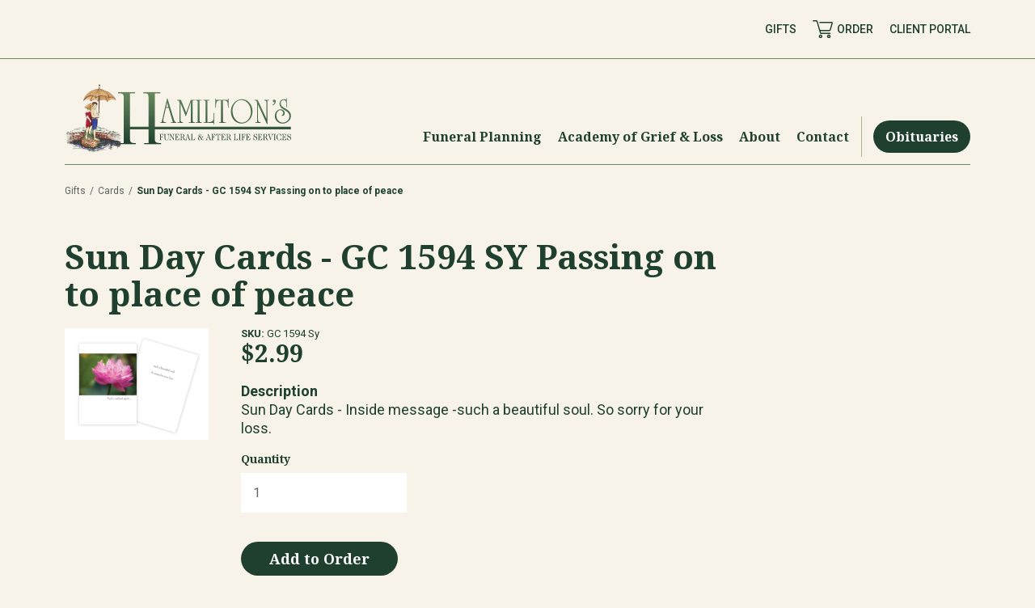

--- FILE ---
content_type: text/html; charset=UTF-8
request_url: https://www.hamiltonsfuneralhome.com/gifts/cards/sun-day-cards-passing-on-to-place-of-peace
body_size: 3791
content:


<!DOCTYPE html>
<html lang="en">

<head>
	<meta charset="utf-8">
	<meta http-equiv="X-UA-Compatible" content="IE=edge">
	<meta name="viewport" content="width=device-width, initial-scale=1">

	<!-- Gen Meta -->
	
	
	<title>Sun Day Cards - GC 1594 SY Passing on to place of peace | Hamiltons Funeral Home</title> <!-- ˜60 chars -->
	<meta name="description" content="Sun Day Cards - Inside message -such a beautiful soul.  So sorry for your loss."> <!-- ˜150 chars -->
	<link rel="canonical" href="https://www.hamiltonsfuneralhome.com/gifts/cards/sun-day-cards-passing-on-to-place-of-peace" />

					
     		<meta name="robots" content="index, follow">
     	
	<!-- favicons  -->

	<link rel="apple-touch-icon" sizes="180x180" href="https://assets.hamiltonsfuneralhome.com/images/globals/_appleTouchIcon/64567/favi.png?v=1720016285">
	<link rel="icon" type="image/png" sizes="16x16" href="https://assets.hamiltonsfuneralhome.com/images/globals/_faviconSmall/64567/favi.png?v=1720016286">
	<link rel="icon" type="image/png" sizes="32x32" href="https://assets.hamiltonsfuneralhome.com/images/globals/_faviconLarge/64567/favi.png?v=1720016287">
		<link rel="mask-icon" href="" color="#1f402e">
	<meta name="theme-color" content="#1f402e">

	<!-- Social  -->

	<meta property="og:title" content="Sun Day Cards - GC 1594 SY Passing on to place of peace | Hamiltons Funeral Home" />
<meta property="og:description" content="Sun Day Cards - Inside message -such a beautiful soul.  So sorry for your loss."> <!-- ˜300 chars -->
<meta property="og:site_name" content="Hamiltons Funeral Home">
<meta property="og:locale" content="en_US">
<meta property="og:type" content="website">
<meta property="og:url" content="https://www.hamiltonsfuneralhome.com/gifts/cards/sun-day-cards-passing-on-to-place-of-peace">
<meta property="og:image" content="https://assets.hamiltonsfuneralhome.com/images/globals/social-media/_ogImage/hamiltons-og.jpg?v=1720016295">
	<meta name="twitter:title" content="Sun Day Cards - GC 1594 SY Passing on to place of peace | Hamiltons Funeral Home">
<meta name="twitter:description" content="Sun Day Cards - Inside message -such a beautiful soul.  So sorry for your loss.">
<meta name="twitter:image" content="">
<meta name="twitter:site" content="https://www.hamiltonsfuneralhome.com/">
<meta name="twitter:creator" content="">

	<!-- Stylesheets  -->

	
	<!-- Scripts  -->

	<!-- Google tag (gtag.js) -->
<script async src="https://www.googletagmanager.com/gtag/js?id=G-C1W7EBX4LZ"></script>
<script>
  window.dataLayer = window.dataLayer || [];
  function gtag(){dataLayer.push(arguments);}
  gtag('js', new Date());

  gtag('config', 'G-C1W7EBX4LZ');
</script>
<link href="/css/main.css?v=1769729899" rel="stylesheet"></head>

<body class="">
<script>0</script> 

<header>

	
	<div class="header-utility">
		<div class="grid">
			<div class="row">
				<div class="col-12 row-middle">
						<nav class="nav-utility" aria-label="Secondary Navigation">
		<ul>	

		
			<li><a href='/gifts/' class=''><span>Gifts</span></a></li>
			<li><a href='/gifts/order' class=''><div class="cart">
							<figure>
																	<img src="https://assets.hamiltonsfuneralhome.com/images/globals/cart.svg?v=1676906835" width="19" height="16" alt="Cart Logo">
															</figure>
							
							<div class="qty hidden" >
								<span>0</span>
							</div>
						</div>
						<span class="m-hidden">Order</span></a></li>
			<li><a href='/client-admin/obituary/' class=''><span>Client Portal</span></a></li>					
		</ul>
	</nav>				</div>
			</div>
		</div>
	</div><div class="header-main">
		<div class="grid">
			<div class="row">
				<div class="col-12">
					<div class="content">
						<div class="logo">
							<a href="/">
								<img src="https://assets.hamiltonsfuneralhome.com/images/globals/hamiltons-logo.svg?v=1676906842" width="230" height="70" alt="Header Logo">							</a>
						</div>
							<nav class="nav-main" aria-label="Primary Navigation">
		<ul>	

		
			<li><a aria-label='Menu Toggle' href='https://www.hamiltonsfuneralhome.com/funeral-planning' class='menu-toggle '><span>Funeral Planning</span></a><div class="dropdown">
	<div class="grid">
		<div class="row">
			<div class="col-12">
				<div class="nav-grid">							<div class="col d-hidden">
								<a href="https://www.hamiltonsfuneralhome.com/funeral-planning" class="mt-0 fw-b">Funeral Planning</a>
							</div>
							<div class="col dropdown-col">
								<a class="nav-grid" href="/funeral-planning/immediate-need/">
									<div class="col image-col">
										<div class="image-wrapper">
																							<div class="observe image" data-src="https://assets.hamiltonsfuneralhome.com/images/homepage/_AUTOxAUTO_crop_center-center_none/9928/Obituaries.webp?v=1720016290"></div>
																					</div>
									</div>
									<div class="col">
										<p class="h3">Get help with an immediate need.</p>
										<div class="cta">Learn more <i class="fa fa-long-arrow-right"></i></div>
									</div>
								</a>
							</div>

																				<div class="col dropdown-two-col dropdown-col">										<p class="nav-title mt-0 fw-b">Plan Ahead</p>
																<ul><li>
											<a  href='https://www.hamiltonsfuneralhome.com/funeral-planning/dispositions'>Disposition<i class="fa fa-long-arrow-right"></i></a>										</li><li>
											<a  href='https://www.hamiltonsfuneralhome.com/funeral-planning/product-catalog'>Product Catalog<i class="fa fa-long-arrow-right"></i></a>										</li><li>
											<a  href='https://www.hamiltonsfuneralhome.com/funeral-planning/planning-forms'>Planning Forms<i class="fa fa-long-arrow-right"></i></a>										</li><li>
											<a  href='https://www.hamiltonsfuneralhome.com/funeral-planning/memorial-service'>Memorial Service<i class="fa fa-long-arrow-right"></i></a>										</li><li>
											<a  href='https://www.hamiltonsfuneralhome.com/funeral-planning/visitation-period'>The Visitation Period<i class="fa fa-long-arrow-right"></i></a>										</li><li>
											<a  href='https://www.hamiltonsfuneralhome.com/funeral-planning/payment-options'>Payment Options<i class="fa fa-long-arrow-right"></i></a>										</li><li>
											<a  href='https://www.hamiltonsfuneralhome.com/funeral-planning/pricing-guide'>Pricing Guide<i class="fa fa-long-arrow-right"></i></a>										</li><li>
											<a  target=_blank href='https://assets.hamiltonsfuneralhome.com/GPL-July-2025-for-website-and-for-emailing_2025-07-01-200623_katu.pdf?v=1751400382'>General Price List<i class="fa fa-long-arrow-right"></i></a>										</li><li>
											<a  href='https://www.hamiltonsfuneralhome.com/funeral-planning/memorial-service-checklist'>Memorial Service Checklist<i class="fa fa-long-arrow-right"></i></a>										</li><li>
											<a  target=_blank href='https://assets.hamiltonsfuneralhome.com/downloads/printable-resources/misc/H518-39320-Funeral-After_Life_Services_BROCHURE_f_Web.pdf?v=1676998490'>Family Information Booklet<i class="fa fa-long-arrow-right"></i></a>										</li><li>
											<a  href='https://www.hamiltonsfuneralhome.com/funeral-planning/polk-county-general-assistance-information'>Polk County General Assistance Information<i class="fa fa-long-arrow-right"></i></a>										</li></ul>
							</div>
						</div>
			</div>
		</div>
	</div>
</div></li>
			<li><a aria-label='Menu Toggle' href='https://www.hamiltonsfuneralhome.com/academy-of-grief-and-loss' class='menu-toggle '><span>Academy of Grief &amp; Loss</span></a><div class="dropdown">
	<div class="grid">
		<div class="row">
			<div class="col-12">
				<div class="nav-grid">															<div class="col d-hidden dropdown-two-col dropdown-col">
									<a href="https://www.hamiltonsfuneralhome.com/academy-of-grief-and-loss" class="mt-0 fw-b">Academy of Grief &amp; Loss</a>
								</div>
														<div class="col dropdown-two-col dropdown-col">										<p class="nav-title mt-0 fw-b">Resources &amp; Education</p>
																<ul><li>
											<a  href='https://www.hamiltonsfuneralhome.com/academy-of-grief-and-loss/grief-loss-resources'>Printable Grief &amp; Loss Resources<i class="fa fa-long-arrow-right"></i></a>										</li><li>
											<a  href='https://www.hamiltonsfuneralhome.com/academy-of-grief-and-loss/lending-library'>Grief Lending Library<i class="fa fa-long-arrow-right"></i></a>										</li><li>
											<a  href='https://www.hamiltonsfuneralhome.com/academy-of-grief-and-loss/community-resource-booklet'>Community Resource Booklet<i class="fa fa-long-arrow-right"></i></a>										</li><li>
											<a  href='https://www.hamiltonsfuneralhome.com/academy-of-grief-and-loss/funeral-director-education'>Funeral Director Continuing Education<i class="fa fa-long-arrow-right"></i></a>										</li><li>
											<a  href='https://www.hamiltonsfuneralhome.com/academy-of-grief-and-loss/tours-and-presentations'>Tour &amp; Presentations<i class="fa fa-long-arrow-right"></i></a>										</li></ul>
							</div>
																				<div class="col dropdown-two-col dropdown-col">										<p class="nav-title mt-0 fw-b">Support</p>
																<ul><li>
											<a  href='https://www.hamiltonsfuneralhome.com/academy-of-grief-and-loss/events'>Events<i class="fa fa-long-arrow-right"></i></a>										</li><li>
											<a  href='https://www.hamiltonsfuneralhome.com/academy-of-grief-and-loss/little-hands'>Little Hands<i class="fa fa-long-arrow-right"></i></a>										</li><li>
											<a  href='https://www.hamiltonsfuneralhome.com/academy-of-grief-and-loss/healing-hearts'>Healing Hearts<i class="fa fa-long-arrow-right"></i></a>										</li><li>
											<a  href='https://www.hamiltonsfuneralhome.com/academy-of-grief-and-loss/family-support-dogs'>Family Support Dogs<i class="fa fa-long-arrow-right"></i></a>										</li><li>
											<a  href='https://www.hamiltonsfuneralhome.com/academy-of-grief-and-loss/coping-with-grief-symposium'>Coping with Grief Symposiums<i class="fa fa-long-arrow-right"></i></a>										</li><li>
											<a  href='https://www.hamiltonsfuneralhome.com/academy-of-grief-and-loss/grief-support-in-schools'>Grief Support in Schools<i class="fa fa-long-arrow-right"></i></a>										</li><li>
											<a  href='https://www.hamiltonsfuneralhome.com/academy-of-grief-and-loss/living-tribute-program'>Living Tribute<i class="fa fa-long-arrow-right"></i></a>										</li><li>
											<a  href='https://www.hamiltonsfuneralhome.com/academy-of-grief-and-loss/childrens-tribute'>Children&#039;s Tribute<i class="fa fa-long-arrow-right"></i></a>										</li><li>
											<a  href='https://www.hamiltonsfuneralhome.com/academy-of-grief-and-loss/miscarriage-memorial'>Miscarriage Memorial<i class="fa fa-long-arrow-right"></i></a>										</li><li>
											<a  href='https://www.hamiltonsfuneralhome.com/academy-of-grief-and-loss/first-viewing-support'>First Viewing Support<i class="fa fa-long-arrow-right"></i></a>										</li><li>
											<a  href='https://www.hamiltonsfuneralhome.com/pet-services/pet-loss-support-group'>Pet Loss Support Group<i class="fa fa-long-arrow-right"></i></a>										</li></ul>
							</div>
						</div>
			</div>
		</div>
	</div>
</div></li>
			<li><a aria-label='Menu Toggle' href='https://www.hamiltonsfuneralhome.com/about' class='menu-toggle '><span>About</span></a><div class="dropdown">
	<div class="grid">
		<div class="row">
			<div class="col-12">
				<div class="nav-grid">															<div class="col d-hidden m-condensed">
									<a href="https://www.hamiltonsfuneralhome.com/about" class="mt-0 fw-b">About</a>
								</div>
														<div class="col m-condensed"><div class="image-wrapper">
										<div class="image observe" data-src="https://assets.hamiltonsfuneralhome.com/images/staff/_AUTOxAUTO_crop_center-center_none/216607/Our-Staff-Tile13-copy.webp?v=1720016291"></div>
									</div>								<ul><li>
											<a  href='https://www.hamiltonsfuneralhome.com/about/staff'>Our Staff<i class="fa fa-long-arrow-right"></i></a>										</li></ul>
							</div>
																				<div class="col m-condensed"><div class="image-wrapper">
										<div class="image observe" data-src="https://assets.hamiltonsfuneralhome.com/images/homepage/_AUTOxAUTO_crop_center-center_none/9868/hamiltons-building.webp?v=1720016292"></div>
									</div>								<ul><li>
											<a  href='https://www.hamiltonsfuneralhome.com/about/locations'>Locations<i class="fa fa-long-arrow-right"></i></a>										</li></ul>
							</div>
																				<div class="col m-condensed"><div class="image-wrapper">
										<div class="image observe" data-src="https://assets.hamiltonsfuneralhome.com/images/academy/_AUTOxAUTO_crop_center-center_none/216619/Careers-tile.webp?v=1720016293"></div>
									</div>								<ul><li>
											<a  href='https://www.hamiltonsfuneralhome.com/about/careers'>Careers<i class="fa fa-long-arrow-right"></i></a>										</li></ul>
							</div>
																				<div class="col m-condensed"><div class="image-wrapper">
										<div class="image observe" data-src="https://assets.hamiltonsfuneralhome.com/images/pets/_AUTOxAUTO_crop_center-center_none/29250/pets-slide-1.webp?v=1720016293"></div>
									</div>								<ul><li>
											<a  href='https://www.hamiltonsfuneralhome.com/pet-services'>Pet Services<i class="fa fa-long-arrow-right"></i></a>										</li></ul>
							</div>
						</div>
			</div>
		</div>
	</div>
</div></li>
			<li><a href='https://www.hamiltonsfuneralhome.com/contact' class=''><span>Contact</span></a></li>
			<li><a href='https://www.hamiltonsfuneralhome.com/obituaries' class='button '><span>Obituaries</span></a></li>
		</ul>
	</nav>						<button class="nav-icon nav-icon-off" aria-label="Mobile Menu Toggle">
							<span class="one"></span>
							<span class="two"></span>
							<span class="three"></span>
						</button>
					</div>
				</div>
			</div>
		</div>
	</div></header>



<main>
		
	
			<section class="section mb-none mt-none">
			<div class="grid">
				<div class="row">
					<div class="col-12">
						<div class="breadcrumbs">
							<ul class="crumbs">
								<li><a href="/gifts">Gifts</a></li>
								<li><a href="/gifts/cards">Cards</a></li>								<li>Sun Day Cards - GC 1594 SY Passing on to place of peace</li>
							</ul>
						</div>
					</div>
				</div>
			</div>
		</section>
		

		

	

<section class="section mt-condensed mb-default -product">
    <div class="grid">
        <div class="row">
            <div class="col-9 m-col-12">
                <h1 class="h2">Sun Day Cards - GC 1594 SY Passing on to place of peace</h1>
                <div class="row">
                	                    <div class="col-3">
                        <div class="image-bg">
                                                            <figure>
                                    <img class="observe" data-src="https://assets.hamiltonsfuneralhome.com/images/gifts/product-5887.jpg?v=1676925503">
                                </figure>
                                                    </div>
                    </div>
                                        <div class="col-9 m-col-12">
                    	                                                <p class="disclaimer"><strong>SKU:</strong> GC 1594 Sy</p>
                                                    <h2 class="h4">$2.99</h2>
                                                <p>
                            <strong>Description</strong><br>Sun Day Cards - Inside message -such a beautiful soul.  So sorry for your loss.</p>
                                                <form method="post" class="add-to-cart">
                            <input type="hidden" name="CRAFT_CSRF_TOKEN" value="Si30Qy7zs5NLZgv1I6HWDA9JqDqx-TSFkLVTWf0BxhPqMs2jicIndhpqxhRpkNLSfSVimmr7jGBdM9t2-MlksuP_PDCTbZFFrXe67P2WYA4=">
                            <input type="hidden" name="action" value="commerce/cart/update-cart">
						
								<div class="variants">
																												<div class="variant ">
											<input type="hidden" name="purchasables[1][id]" value="33750">
											<label for="qty" class="quantity">
												
																																							<span>Quantity</span>
														<input type="number" id="qty" name="purchasables[1][qty]" value="1" step="1" min="1">
																																				</label>
										</div>
																	</div>
								<br>
								<div class="flex flex-middle">
									
									<div class="flex flex-middle">
									    									        



<button class=" -dynamic " type="submit" id="">
	<span class="cta">Add to Order</span>
	<span class="spinner-wrapper">
		<span class="spinner"></span>
	</span>
	<i class="fa fa-check"></i>
	<span class="error">Item Unavailable</span>
</button>									    									    <div class="variable notices">
									        <span class="notice"></span>
									        <span class="errors"></span>
									    </div>
									</div>
								</div>
							</form>
                    </div>
                </div>
            </div>
        </div>
    </div>
</section>

</main>

	<div class="mobile-menu">
		<div class="grid">
			<div class="col-12">
				<div class="mobile-header">
					<div class="logo">
						<a href="/">
							<img src="https://assets.hamiltonsfuneralhome.com/images/globals/hamiltons-logo.svg?v=1676906842" alt="Header Logo">						</a>
					</div>
					<div class="close mobile-close">
						<span></span>
						<span></span>
					</div>
				</div>
					<nav class="nav-main" aria-label="Primary Navigation">
		<ul>	

		
			<li><a aria-label='Menu Toggle' href='https://www.hamiltonsfuneralhome.com/funeral-planning' class='menu-toggle '><span>Funeral Planning</span></a><div class="dropdown">
	<div class="grid">
		<div class="row">
			<div class="col-12">
				<div class="nav-grid">							<div class="col d-hidden">
								<a href="https://www.hamiltonsfuneralhome.com/funeral-planning" class="mt-0 fw-b">Funeral Planning</a>
							</div>
							<div class="col dropdown-col">
								<a class="nav-grid" href="/funeral-planning/immediate-need/">
									<div class="col image-col">
										<div class="image-wrapper">
																							<div class="observe image" data-src="https://assets.hamiltonsfuneralhome.com/images/homepage/_AUTOxAUTO_crop_center-center_none/9928/Obituaries.webp?v=1720016290"></div>
																					</div>
									</div>
									<div class="col">
										<p class="h3">Get help with an immediate need.</p>
										<div class="cta">Learn more <i class="fa fa-long-arrow-right"></i></div>
									</div>
								</a>
							</div>

																				<div class="col dropdown-two-col dropdown-col">										<p class="nav-title mt-0 fw-b">Plan Ahead</p>
																<ul><li>
											<a  href='https://www.hamiltonsfuneralhome.com/funeral-planning/dispositions'>Disposition<i class="fa fa-long-arrow-right"></i></a>										</li><li>
											<a  href='https://www.hamiltonsfuneralhome.com/funeral-planning/product-catalog'>Product Catalog<i class="fa fa-long-arrow-right"></i></a>										</li><li>
											<a  href='https://www.hamiltonsfuneralhome.com/funeral-planning/planning-forms'>Planning Forms<i class="fa fa-long-arrow-right"></i></a>										</li><li>
											<a  href='https://www.hamiltonsfuneralhome.com/funeral-planning/memorial-service'>Memorial Service<i class="fa fa-long-arrow-right"></i></a>										</li><li>
											<a  href='https://www.hamiltonsfuneralhome.com/funeral-planning/visitation-period'>The Visitation Period<i class="fa fa-long-arrow-right"></i></a>										</li><li>
											<a  href='https://www.hamiltonsfuneralhome.com/funeral-planning/payment-options'>Payment Options<i class="fa fa-long-arrow-right"></i></a>										</li><li>
											<a  href='https://www.hamiltonsfuneralhome.com/funeral-planning/pricing-guide'>Pricing Guide<i class="fa fa-long-arrow-right"></i></a>										</li><li>
											<a  target=_blank href='https://assets.hamiltonsfuneralhome.com/GPL-July-2025-for-website-and-for-emailing_2025-07-01-200623_katu.pdf?v=1751400382'>General Price List<i class="fa fa-long-arrow-right"></i></a>										</li><li>
											<a  href='https://www.hamiltonsfuneralhome.com/funeral-planning/memorial-service-checklist'>Memorial Service Checklist<i class="fa fa-long-arrow-right"></i></a>										</li><li>
											<a  target=_blank href='https://assets.hamiltonsfuneralhome.com/downloads/printable-resources/misc/H518-39320-Funeral-After_Life_Services_BROCHURE_f_Web.pdf?v=1676998490'>Family Information Booklet<i class="fa fa-long-arrow-right"></i></a>										</li><li>
											<a  href='https://www.hamiltonsfuneralhome.com/funeral-planning/polk-county-general-assistance-information'>Polk County General Assistance Information<i class="fa fa-long-arrow-right"></i></a>										</li></ul>
							</div>
						</div>
			</div>
		</div>
	</div>
</div></li>
			<li><a aria-label='Menu Toggle' href='https://www.hamiltonsfuneralhome.com/academy-of-grief-and-loss' class='menu-toggle '><span>Academy of Grief &amp; Loss</span></a><div class="dropdown">
	<div class="grid">
		<div class="row">
			<div class="col-12">
				<div class="nav-grid">															<div class="col d-hidden dropdown-two-col dropdown-col">
									<a href="https://www.hamiltonsfuneralhome.com/academy-of-grief-and-loss" class="mt-0 fw-b">Academy of Grief &amp; Loss</a>
								</div>
														<div class="col dropdown-two-col dropdown-col">										<p class="nav-title mt-0 fw-b">Resources &amp; Education</p>
																<ul><li>
											<a  href='https://www.hamiltonsfuneralhome.com/academy-of-grief-and-loss/grief-loss-resources'>Printable Grief &amp; Loss Resources<i class="fa fa-long-arrow-right"></i></a>										</li><li>
											<a  href='https://www.hamiltonsfuneralhome.com/academy-of-grief-and-loss/lending-library'>Grief Lending Library<i class="fa fa-long-arrow-right"></i></a>										</li><li>
											<a  href='https://www.hamiltonsfuneralhome.com/academy-of-grief-and-loss/community-resource-booklet'>Community Resource Booklet<i class="fa fa-long-arrow-right"></i></a>										</li><li>
											<a  href='https://www.hamiltonsfuneralhome.com/academy-of-grief-and-loss/funeral-director-education'>Funeral Director Continuing Education<i class="fa fa-long-arrow-right"></i></a>										</li><li>
											<a  href='https://www.hamiltonsfuneralhome.com/academy-of-grief-and-loss/tours-and-presentations'>Tour &amp; Presentations<i class="fa fa-long-arrow-right"></i></a>										</li></ul>
							</div>
																				<div class="col dropdown-two-col dropdown-col">										<p class="nav-title mt-0 fw-b">Support</p>
																<ul><li>
											<a  href='https://www.hamiltonsfuneralhome.com/academy-of-grief-and-loss/events'>Events<i class="fa fa-long-arrow-right"></i></a>										</li><li>
											<a  href='https://www.hamiltonsfuneralhome.com/academy-of-grief-and-loss/little-hands'>Little Hands<i class="fa fa-long-arrow-right"></i></a>										</li><li>
											<a  href='https://www.hamiltonsfuneralhome.com/academy-of-grief-and-loss/healing-hearts'>Healing Hearts<i class="fa fa-long-arrow-right"></i></a>										</li><li>
											<a  href='https://www.hamiltonsfuneralhome.com/academy-of-grief-and-loss/family-support-dogs'>Family Support Dogs<i class="fa fa-long-arrow-right"></i></a>										</li><li>
											<a  href='https://www.hamiltonsfuneralhome.com/academy-of-grief-and-loss/coping-with-grief-symposium'>Coping with Grief Symposiums<i class="fa fa-long-arrow-right"></i></a>										</li><li>
											<a  href='https://www.hamiltonsfuneralhome.com/academy-of-grief-and-loss/grief-support-in-schools'>Grief Support in Schools<i class="fa fa-long-arrow-right"></i></a>										</li><li>
											<a  href='https://www.hamiltonsfuneralhome.com/academy-of-grief-and-loss/living-tribute-program'>Living Tribute<i class="fa fa-long-arrow-right"></i></a>										</li><li>
											<a  href='https://www.hamiltonsfuneralhome.com/academy-of-grief-and-loss/childrens-tribute'>Children&#039;s Tribute<i class="fa fa-long-arrow-right"></i></a>										</li><li>
											<a  href='https://www.hamiltonsfuneralhome.com/academy-of-grief-and-loss/miscarriage-memorial'>Miscarriage Memorial<i class="fa fa-long-arrow-right"></i></a>										</li><li>
											<a  href='https://www.hamiltonsfuneralhome.com/academy-of-grief-and-loss/first-viewing-support'>First Viewing Support<i class="fa fa-long-arrow-right"></i></a>										</li><li>
											<a  href='https://www.hamiltonsfuneralhome.com/pet-services/pet-loss-support-group'>Pet Loss Support Group<i class="fa fa-long-arrow-right"></i></a>										</li></ul>
							</div>
						</div>
			</div>
		</div>
	</div>
</div></li>
			<li><a aria-label='Menu Toggle' href='https://www.hamiltonsfuneralhome.com/about' class='menu-toggle '><span>About</span></a><div class="dropdown">
	<div class="grid">
		<div class="row">
			<div class="col-12">
				<div class="nav-grid">															<div class="col d-hidden m-condensed">
									<a href="https://www.hamiltonsfuneralhome.com/about" class="mt-0 fw-b">About</a>
								</div>
														<div class="col m-condensed"><div class="image-wrapper">
										<div class="image observe" data-src="https://assets.hamiltonsfuneralhome.com/images/staff/_AUTOxAUTO_crop_center-center_none/216607/Our-Staff-Tile13-copy.webp?v=1720016291"></div>
									</div>								<ul><li>
											<a  href='https://www.hamiltonsfuneralhome.com/about/staff'>Our Staff<i class="fa fa-long-arrow-right"></i></a>										</li></ul>
							</div>
																				<div class="col m-condensed"><div class="image-wrapper">
										<div class="image observe" data-src="https://assets.hamiltonsfuneralhome.com/images/homepage/_AUTOxAUTO_crop_center-center_none/9868/hamiltons-building.webp?v=1720016292"></div>
									</div>								<ul><li>
											<a  href='https://www.hamiltonsfuneralhome.com/about/locations'>Locations<i class="fa fa-long-arrow-right"></i></a>										</li></ul>
							</div>
																				<div class="col m-condensed"><div class="image-wrapper">
										<div class="image observe" data-src="https://assets.hamiltonsfuneralhome.com/images/academy/_AUTOxAUTO_crop_center-center_none/216619/Careers-tile.webp?v=1720016293"></div>
									</div>								<ul><li>
											<a  href='https://www.hamiltonsfuneralhome.com/about/careers'>Careers<i class="fa fa-long-arrow-right"></i></a>										</li></ul>
							</div>
																				<div class="col m-condensed"><div class="image-wrapper">
										<div class="image observe" data-src="https://assets.hamiltonsfuneralhome.com/images/pets/_AUTOxAUTO_crop_center-center_none/29250/pets-slide-1.webp?v=1720016293"></div>
									</div>								<ul><li>
											<a  href='https://www.hamiltonsfuneralhome.com/pet-services'>Pet Services<i class="fa fa-long-arrow-right"></i></a>										</li></ul>
							</div>
						</div>
			</div>
		</div>
	</div>
</div></li>
			<li><a href='https://www.hamiltonsfuneralhome.com/contact' class=''><span>Contact</span></a></li>
			<li><a href='https://www.hamiltonsfuneralhome.com/obituaries' class='button '><span>Obituaries</span></a></li>
		</ul>
	</nav>			</div>
		</div>
</div>



	<footer>
		<div class="footer-main">
			<div class="grid">
				<div class="row">
					<div class="col-12">
						<div class="content">
							<a href="/" class="logo">
								<img src="https://assets.hamiltonsfuneralhome.com/images/globals/hamiltons-logo-light.svg?v=1676906853" alt="Footer Logo" width="212" height="69">
							</a>
							<div class="nav-wrapper">
								<nav>
									<ul>
										<li>
											<a href="/contact">Contact Us</a>
										</li>
										<li>
											<a href="/about/locations">Locations</a>
										</li>
										<li>
											<a href="/about/staff">Staff</a>
										</li>
										<li>
											<a href="/about/careers">Careers</a>
										</li>
										<li>
											<a href="/pet-services">Pet Services</a>
										</li>
										<li>
											<a href="/privacy-policy">Privacy Policy</a>
										</li>
										
																							<li class="sm">
													<a target="_blank" href="https://www.facebook.com/HamiltonsFH/"><i class="fa fa-facebook"></i></a>
												</li>
																							<li class="sm">
													<a target="_blank" href="https://www.instagram.com/HFHAcademy/"><i class="fa fa-instagram"></i></a>
												</li>
																				
									</ul>
								</nav>
									<p class="displaimer">© 2026 Hamilton's Funeral and After Life Services</p>
							</div>
						</div>
					</div>
				</div>
			</div>
		</div>
	</footer>






<script src="/js/jquery.js?v=1769729899"></script>
<script src="/js/magnific-popup.min.js?v=1769729899"></script>
<script src="/js/custom.js?v=1769729899"></script>
<script src="/js/menu-hover.js?v=1769729899"></script>
<script src="/js/cart-ajax.js?v=1769729899"></script></body>

</html>


--- FILE ---
content_type: text/css
request_url: https://www.hamiltonsfuneralhome.com/css/main.css?v=1769729899
body_size: 31629
content:
@import"https://fonts.googleapis.com/css2?family=Noto+Serif:wght@700&family=Roboto:wght@400;500;700&display=swap";:root{--color-primary: hsl(217, 100%, 23%);--color-primary-dk: hsl(217, 100%, 15%);--color-secondary: #001840;--color-text: #636363;--color-black: #0F0F0F;--color-white: #FFFFFF;--color-red: #EB211A;--color-orange: #eb211a;--color-grey-lts: #f2f2f2;--color-grey-lt: #DBDBDB;--color-grey-md: #999999;--color-grey-dk: #454545;--color-green-dk: hsl(146, 100%, 8%);--color-green: #1f402e;--color-green-lt: #678a5f;--color-green-lts: #b1b199;--color-blue: #1e3ea8;--color-blue-lt: #7da0be;--color-tan: #f7f3e8;--color-tan-dk: #e6e4d7;--font-headline: "Noto Serif", serif;--font-body: "Roboto", sans-serif;--font-size: 16;--font-size-h1: calc(60 / 16 * 1rem);--font-size-h2: calc(42 / 16 * 1rem);--font-size-h3: calc(35 / 16 * 1rem);--font-size-h4: calc(30 / 16 * 1rem);--font-size-h5: calc(25 / 16 * 1rem);--font-size-h6: calc(20 / 16 * 1rem);--font-size-p: calc(18 / 16 * 1rem);--spacing-grid: calc(40 / 16 * 1rem);--spacing-section: calc(125 / 16 * 1rem);--spacing-section-condensed: calc(50 / 16 * 1rem);--spacing-section-start: calc(125 / 16 * 1rem);--spacing-section-end: calc(125 / 16 * 1rem);--spacing-child: calc(20 / 16 * 1rem);--easing: cubic-bezier(0.785, 0.135, 0.15, 0.86);--row-width: calc(calc(1400 / 16 * 1em) + (var(--spacing-grid)))}@media screen and (max-width: calc(1800 / 16 * 1em)){:root{--row-width: calc(calc(1200 / 16 * 1em) + (var(--spacing-grid)))}}@media screen and (max-width: calc(1200 / 16 * 1em)){:root{--spacing-grid: calc(25 / 16 * 1rem);--spacing-section: calc(100 / 16 * 1rem);--spacing-section-condensed: calc(35 / 16 * 1rem);--font-size-h1: calc(40 / 16 * 1rem);--font-size-h2: calc(30 / 16 * 1rem);--font-size-h3: calc(25 / 16 * 1rem);--font-size-h4: calc(20 / 16 * 1rem);--font-size-h5: calc(18 / 16 * 1rem);--font-size-h6: calc(16 / 16 * 1rem)}}@media screen and (max-width: calc(960 / 16 * 1em)){:root{--spacing-section: calc(75 / 16 * 1rem)}}@media screen and (max-width: calc(600 / 16 * 1em)){:root{--font-size-h1: calc(35 / 16 * 1rem);--font-size-h2: calc(28 / 16 * 1rem);--font-size-h3: calc(24 / 16 * 1rem);--font-size-h4: calc(18 / 16 * 1rem);--font-size-h5: calc(16 / 16 * 1rem);--font-size-h6: calc(14 / 16 * 1rem)}}@-webkit-keyframes cartBounce{0%{transform:translateY(-25%)}100%{transform:translateY(-85%)}}@-moz-keyframes cartBounce{0%{transform:translateY(-25%)}100%{transform:translateY(-85%)}}@-o-keyframes cartBounce{0%{transform:translateY(-25%)}100%{transform:translateY(-85%)}}@keyframes cartBounce{0%{transform:translateY(-25%)}100%{transform:translateY(-85%)}}@-webkit-keyframes cta{0%{transform:translateX(0%)}100%{transform:translateX(35%)}}@-moz-keyframes cta{0%{transform:translateX(0%)}100%{transform:translateX(35%)}}@-o-keyframes cta{0%{transform:translateX(0%)}100%{transform:translateX(35%)}}@keyframes cta{0%{transform:translateX(0%)}100%{transform:translateX(35%)}}@-webkit-keyframes ctaCenter{0%{transform:translate(0%, -50%)}100%{transform:translate(35%, -50%)}}@-moz-keyframes ctaCenter{0%{transform:translate(0%, -50%)}100%{transform:translate(35%, -50%)}}@-o-keyframes ctaCenter{0%{transform:translate(0%, -50%)}100%{transform:translate(35%, -50%)}}@keyframes ctaCenter{0%{transform:translate(0%, -50%)}100%{transform:translate(35%, -50%)}}@-webkit-keyframes spin{0%{transform:rotate(0deg)}100%{transform:rotate(360deg)}}@-moz-keyframes spin{0%{transform:rotate(0deg)}100%{transform:rotate(360deg)}}@-o-keyframes spin{0%{transform:rotate(0deg)}100%{transform:rotate(360deg)}}@keyframes spin{0%{transform:rotate(0deg)}100%{transform:rotate(360deg)}}html,body,div,span,applet,object,iframe,h1,h2,h3,h4,h5,h6,p,blockquote,pre,a,abbr,acronym,address,big,cite,code,del,dfn,img,ins,kbd,q,s,samp,small,strike,strong,tt,var,b,u,center,dl,dt,dd,ol,ul,li,fieldset,form,label,legend,table,caption,tbody,tfoot,thead,tr,th,td,article,aside,canvas,details,embed,figure,figcaption,footer,header,hgroup,menu,nav,output,ruby,section,summary,time,mark,audio,video{margin:0;padding:0;border:0;font:inherit;vertical-align:baseline}table{border-collapse:collapse;border-spacing:0}caption,th,td{text-align:left;font-weight:normal;vertical-align:middle}q,blockquote{quotes:none}q:before,q:after,blockquote:before,blockquote:after{content:"";content:none}article,aside,details,figcaption,figure,footer,header,hgroup,main,menu,nav,section,summary,img{display:block}ol{padding-left:calc(var(--spacing-child)*1.5)}ul{padding-left:var(--spacing-child)}a{transition:color .3s var(--easing)}h1,h2,h3,.h3,#catalog .col-lg-3 .panel-heading,h4,h5,h6{font-family:var(--font-headline);margin:0;color:var(--color-green)}[class*=col-] h1,[class*=col-] .content h1,[class*=col-] h2,[class*=col-] .content h2,[class*=col-] h3,[class*=col-] .content h3,[class*=col-] .h3,[class*=col-] #catalog .col-lg-3 .panel-heading,#catalog .col-lg-3 [class*=col-] .panel-heading,[class*=col-] .content .h3,[class*=col-] h4,[class*=col-] .content h4,[class*=col-] h5,[class*=col-] .content h5,[class*=col-] h6,[class*=col-] .content h6{margin-top:calc(var(--spacing-child)*2)}[class*=col-] h1:first-child,[class*=col-] .content h1:first-child,[class*=col-] h2:first-child,[class*=col-] .content h2:first-child,[class*=col-] h3:first-child,[class*=col-] .content h3:first-child,[class*=col-] .h3:first-child,[class*=col-] #catalog .col-lg-3 .panel-heading:first-child,#catalog .col-lg-3 [class*=col-] .panel-heading:first-child,[class*=col-] .content .h3:first-child,[class*=col-] h4:first-child,[class*=col-] .content h4:first-child,[class*=col-] h5:first-child,[class*=col-] .content h5:first-child,[class*=col-] h6:first-child,[class*=col-] .content h6:first-child{margin-top:0}h1{font-size:var(--font-size-h1);line-height:1.1}@media screen and (max-width: calc(600 / 16 * 1em)){h1 span{display:block;font-size:var(--font-size-h4);font-family:var(--font-body);font-weight:bold}}h2,.h2{font-size:var(--font-size-h2);line-height:1.1}h3,.h3,#catalog .col-lg-3 .panel-heading{font-size:var(--font-size-h3);line-height:1.3}h4,.h4{font-size:var(--font-size-h4);line-height:1}h5,.h5{font-size:var(--font-size-h5);line-height:1}h6,.h6{font-size:var(--font-size-h6);line-height:1}p,ol,ul{font-size:var(--font-size-p);line-height:1.3;color:var(--color-green);margin:var(--spacing-child) 0 0 0;font-family:var(--font-body);display:block;position:relative}p:last-child,ol:last-child,ul:last-child{margin-bottom:0}p[class*=style-header-],ol[class*=style-header-],ul[class*=style-header-]{font-family:var(--font-headline)}p a,li a{text-decoration:underline;font-weight:bold}p .button,p input[type]:not([type=radio]):not([type=checkbox]):not([type=color]):not([type=hidden])[type=submit],p select[type=submit],p textarea[type=submit],li .button,li input[type]:not([type=radio]):not([type=checkbox]):not([type=color]):not([type=hidden])[type=submit],li select[type=submit],li textarea[type=submit]{margin-top:calc(5/16*1rem)}p.disclaimer,span.disclaimer,button.disclaimer,.button.disclaimer,input.disclaimer[type][type=submit]:not([type=radio]):not([type=checkbox]):not([type=color]):not([type=hidden]),select.disclaimer[type=submit],textarea.disclaimer[type=submit]{font-size:calc(13/16*1rem);line-height:1.1}.disclaimer{font-size:calc(13/16*1rem);line-height:1.1}.section ul li{margin-bottom:calc(10/16*1rem)}.section ul li:last-child{margin-bottom:0}nav ul{list-style:none}strong{font-weight:bold}a img{border:none}a{text-decoration:none;color:var(--color-green);transition:color .3s var(--easing)}a span{transition:color .2s var(--easing)}a:hover{color:var(--color-green-lt)}a p{transition:color .3s var(--easing)}.button,input[type]:not([type=radio]):not([type=checkbox]):not([type=color]):not([type=hidden])[type=submit],select[type=submit],textarea[type=submit],button,input[type=submit]{box-sizing:border-box;padding:calc(12/16*1rem) calc(15/16*1rem);border-radius:1000px;background:var(--color-green);display:inline-block;color:var(--color-white);font-weight:300;font-size:calc(18/16*1rem);cursor:pointer;transition:color .3s var(--easing),background .3s var(--easing),border .3s var(--easing),opacity .3s var(--easing);border:0 none;line-height:1;text-decoration:none;font-family:var(--font-headline)}@media screen and (max-width: calc(960 / 16 * 1em)){.button,input[type]:not([type=radio]):not([type=checkbox]):not([type=color]):not([type=hidden])[type=submit],select[type=submit],textarea[type=submit],button,input[type=submit]{font-size:calc(15/16*1rem)}}@media screen and (max-width: calc(600 / 16 * 1em)){.button,input[type]:not([type=radio]):not([type=checkbox]):not([type=color]):not([type=hidden])[type=submit],select[type=submit],textarea[type=submit],button,input[type=submit]{width:100%;text-align:center}}.button:hover,input[type][type=submit]:hover:not([type=radio]):not([type=checkbox]):not([type=color]):not([type=hidden]),select[type=submit]:hover,textarea[type=submit]:hover,button:hover,input[type=submit]:hover{background:var(--color-green-lt);color:var(--color-white)}.button+.button,input[type]:not([type=radio]):not([type=checkbox]):not([type=color]):not([type=hidden])[type=submit]+.button,select[type=submit]+.button,textarea[type=submit]+.button,.button+input[type]:not([type=radio]):not([type=checkbox]):not([type=color]):not([type=hidden])[type=submit],select[type=submit]+input[type]:not([type=radio]):not([type=checkbox]):not([type=color]):not([type=hidden])[type=submit],textarea[type=submit]+input[type]:not([type=radio]):not([type=checkbox]):not([type=color]):not([type=hidden])[type=submit],.button+select[type=submit],input[type]:not([type=radio]):not([type=checkbox]):not([type=color]):not([type=hidden])[type=submit]+select[type=submit],select[type=submit]+select[type=submit],textarea[type=submit]+select[type=submit],.button+textarea[type=submit],input[type]:not([type=radio]):not([type=checkbox]):not([type=color]):not([type=hidden])[type=submit]+textarea[type=submit],select[type=submit]+textarea[type=submit],textarea[type=submit]+textarea[type=submit],button+.button,button+input[type]:not([type=radio]):not([type=checkbox]):not([type=color]):not([type=hidden])[type=submit],button+select[type=submit],button+textarea[type=submit],input[type=submit]+.button,input[type=submit]+input[type]:not([type=radio]):not([type=checkbox]):not([type=color]):not([type=hidden])[type=submit],input[type=submit]+select[type=submit],input[type=submit]+textarea[type=submit]{margin-left:calc(5/16*1rem)}@media screen and (max-width: calc(600 / 16 * 1em)){.button+.button,input[type]:not([type=radio]):not([type=checkbox]):not([type=color]):not([type=hidden])[type=submit]+.button,select[type=submit]+.button,textarea[type=submit]+.button,.button+input[type]:not([type=radio]):not([type=checkbox]):not([type=color]):not([type=hidden])[type=submit],select[type=submit]+input[type]:not([type=radio]):not([type=checkbox]):not([type=color]):not([type=hidden])[type=submit],textarea[type=submit]+input[type]:not([type=radio]):not([type=checkbox]):not([type=color]):not([type=hidden])[type=submit],.button+select[type=submit],input[type]:not([type=radio]):not([type=checkbox]):not([type=color]):not([type=hidden])[type=submit]+select[type=submit],select[type=submit]+select[type=submit],textarea[type=submit]+select[type=submit],.button+textarea[type=submit],input[type]:not([type=radio]):not([type=checkbox]):not([type=color]):not([type=hidden])[type=submit]+textarea[type=submit],select[type=submit]+textarea[type=submit],textarea[type=submit]+textarea[type=submit],button+.button,button+input[type]:not([type=radio]):not([type=checkbox]):not([type=color]):not([type=hidden])[type=submit],button+select[type=submit],button+textarea[type=submit],input[type=submit]+.button,input[type=submit]+input[type]:not([type=radio]):not([type=checkbox]):not([type=color]):not([type=hidden])[type=submit],input[type=submit]+select[type=submit],input[type=submit]+textarea[type=submit]{margin-left:0;margin-top:calc(6/16*1rem)}}.button.button-alt,input.button-alt[type][type=submit]:not([type=radio]):not([type=checkbox]):not([type=color]):not([type=hidden]),select.button-alt[type=submit],textarea.button-alt[type=submit],button.button-alt,input[type=submit].button-alt{border:calc(1/16*1rem) solid var(--color-white);color:var(--color-white);background:0 none}.button.button-alt:hover,input.button-alt[type][type=submit]:hover:not([type=radio]):not([type=checkbox]):not([type=color]):not([type=hidden]),select.button-alt[type=submit]:hover,textarea.button-alt[type=submit]:hover,button.button-alt:hover,input[type=submit].button-alt:hover{background:var(--color-white);border-color:var(--color-secondary);color:var(--color-green)}.button.button-dark,input.button-dark[type][type=submit]:not([type=radio]):not([type=checkbox]):not([type=color]):not([type=hidden]),select.button-dark[type=submit],textarea.button-dark[type=submit],button.button-dark,input[type=submit].button-dark{background:var(--color-secondary-dk);color:var(--color-white);border:0 none;transition:color .3s var(--easing),background .3s var(--easing)}.button.button-dark:hover,input.button-dark[type][type=submit]:hover:not([type=radio]):not([type=checkbox]):not([type=color]):not([type=hidden]),select.button-dark[type=submit]:hover,textarea.button-dark[type=submit]:hover,button.button-dark:hover,input[type=submit].button-dark:hover{color:var(--color-white);background:var(--color-secondary)}.button.no-button,input.no-button[type][type=submit]:not([type=radio]):not([type=checkbox]):not([type=color]):not([type=hidden]),select.no-button[type=submit],textarea.no-button[type=submit],button.no-button,input[type=submit].no-button{padding:0;margin:0;color:var(--color-green);background:rgba(0,0,0,0);border:0 none}.button.no-button:hover,input.no-button[type][type=submit]:hover:not([type=radio]):not([type=checkbox]):not([type=color]):not([type=hidden]),select.no-button[type=submit]:hover,textarea.no-button[type=submit]:hover,button.no-button:hover,input[type=submit].no-button:hover{box-shadow:none;color:var(--color-green-dk)}.button.-grey,input.-grey[type][type=submit]:not([type=radio]):not([type=checkbox]):not([type=color]):not([type=hidden]),select.-grey[type=submit],textarea.-grey[type=submit],button.-grey,input[type=submit].-grey{background:var(--color-green-lts)}.button.-alert:hover,input.-alert[type][type=submit]:hover:not([type=radio]):not([type=checkbox]):not([type=color]):not([type=hidden]),select.-alert[type=submit]:hover,textarea.-alert[type=submit]:hover,button.-alert:hover,input[type=submit].-alert:hover{background:var(--color-red);color:var(--color-black)}.button.-round,input.-round[type][type=submit]:not([type=radio]):not([type=checkbox]):not([type=color]):not([type=hidden]),select.-round[type=submit],textarea.-round[type=submit],button.-round,input[type=submit].-round{font-size:calc(14/16*1rem);width:calc(30/16*1rem);height:calc(30/16*1rem);display:flex;flex-flow:column nowrap;justify-content:center;align-items:center;margin-top:0}.button.-print,input.-print[type][type=submit]:not([type=radio]):not([type=checkbox]):not([type=color]):not([type=hidden]),select.-print[type=submit],textarea.-print[type=submit],button.-print,input[type=submit].-print{width:calc(40/16*1rem);height:calc(40/16*1rem);display:inline-flex;flex-flow:column nowrap;justify-content:center;align-items:center;margin-top:0;background:var(--color-green-lts)}.button.-print i,input.-print[type][type=submit]:not([type=radio]):not([type=checkbox]):not([type=color]):not([type=hidden]) i,select.-print[type=submit] i,textarea.-print[type=submit] i,button.-print i,input[type=submit].-print i{color:var(--color-white);font-size:calc(22/16*1rem)}.button.-small,input.-small[type][type=submit]:not([type=radio]):not([type=checkbox]):not([type=color]):not([type=hidden]),select.-small[type=submit],textarea.-small[type=submit],.button.-small span,input.-small[type][type=submit]:not([type=radio]):not([type=checkbox]):not([type=color]):not([type=hidden]) span,select.-small[type=submit] span,textarea.-small[type=submit] span,button.-small,button.-small span,input[type=submit].-small,input[type=submit].-small span{font-size:calc(14/16*1rem)}.button.-dynamic,input.-dynamic[type][type=submit]:not([type=radio]):not([type=checkbox]):not([type=color]):not([type=hidden]),select.-dynamic[type=submit],textarea.-dynamic[type=submit],button.-dynamic,input[type=submit].-dynamic{display:inline-grid}.button.-dynamic>*,input.-dynamic[type][type=submit]:not([type=radio]):not([type=checkbox]):not([type=color]):not([type=hidden])>*,select.-dynamic[type=submit]>*,textarea.-dynamic[type=submit]>*,button.-dynamic>*,input[type=submit].-dynamic>*{grid-area:1/1}.button.-dynamic.no-button .cta,input.-dynamic.no-button[type][type=submit]:not([type=radio]):not([type=checkbox]):not([type=color]):not([type=hidden]) .cta,select.-dynamic.no-button[type=submit] .cta,textarea.-dynamic.no-button[type=submit] .cta,.button.-dynamic.no-button .fa,input.-dynamic.no-button[type][type=submit]:not([type=radio]):not([type=checkbox]):not([type=color]):not([type=hidden]) .fa,select.-dynamic.no-button[type=submit] .fa,textarea.-dynamic.no-button[type=submit] .fa,.button.-dynamic.no-button .error,input.-dynamic.no-button[type][type=submit]:not([type=radio]):not([type=checkbox]):not([type=color]):not([type=hidden]) .error,select.-dynamic.no-button[type=submit] .error,textarea.-dynamic.no-button[type=submit] .error,button.-dynamic.no-button .cta,button.-dynamic.no-button .fa,button.-dynamic.no-button .error,input[type=submit].-dynamic.no-button .cta,input[type=submit].-dynamic.no-button .fa,input[type=submit].-dynamic.no-button .error{color:var(--color-green-dk)}.button.-dynamic.disclaimer .cta,input.-dynamic.disclaimer[type][type=submit]:not([type=radio]):not([type=checkbox]):not([type=color]):not([type=hidden]) .cta,select.-dynamic.disclaimer[type=submit] .cta,textarea.-dynamic.disclaimer[type=submit] .cta,.button.-dynamic.disclaimer .fa,input.-dynamic.disclaimer[type][type=submit]:not([type=radio]):not([type=checkbox]):not([type=color]):not([type=hidden]) .fa,select.-dynamic.disclaimer[type=submit] .fa,textarea.-dynamic.disclaimer[type=submit] .fa,.button.-dynamic.disclaimer .error,input.-dynamic.disclaimer[type][type=submit]:not([type=radio]):not([type=checkbox]):not([type=color]):not([type=hidden]) .error,select.-dynamic.disclaimer[type=submit] .error,textarea.-dynamic.disclaimer[type=submit] .error,button.-dynamic.disclaimer .cta,button.-dynamic.disclaimer .fa,button.-dynamic.disclaimer .error,input[type=submit].-dynamic.disclaimer .cta,input[type=submit].-dynamic.disclaimer .fa,input[type=submit].-dynamic.disclaimer .error{font-size:calc(14/16*1rem)}.button.-dynamic .cta,input.-dynamic[type][type=submit]:not([type=radio]):not([type=checkbox]):not([type=color]):not([type=hidden]) .cta,select.-dynamic[type=submit] .cta,textarea.-dynamic[type=submit] .cta,button.-dynamic .cta,input[type=submit].-dynamic .cta{transform-origin:center center;transition:transform .3s var(--easing),opacity .3s var(--easing);color:var(--color-white)}.button.-dynamic.-pending .cta,input.-dynamic.-pending[type][type=submit]:not([type=radio]):not([type=checkbox]):not([type=color]):not([type=hidden]) .cta,select.-dynamic.-pending[type=submit] .cta,textarea.-dynamic.-pending[type=submit] .cta,.button.-dynamic.-success .cta,input.-dynamic.-success[type][type=submit]:not([type=radio]):not([type=checkbox]):not([type=color]):not([type=hidden]) .cta,select.-dynamic.-success[type=submit] .cta,textarea.-dynamic.-success[type=submit] .cta,.button.-dynamic.-error .cta,input.-dynamic.-error[type][type=submit]:not([type=radio]):not([type=checkbox]):not([type=color]):not([type=hidden]) .cta,select.-dynamic.-error[type=submit] .cta,textarea.-dynamic.-error[type=submit] .cta,button.-dynamic.-pending .cta,button.-dynamic.-success .cta,button.-dynamic.-error .cta,input[type=submit].-dynamic.-pending .cta,input[type=submit].-dynamic.-success .cta,input[type=submit].-dynamic.-error .cta{opacity:0}.button.-dynamic .error,input.-dynamic[type][type=submit]:not([type=radio]):not([type=checkbox]):not([type=color]):not([type=hidden]) .error,select.-dynamic[type=submit] .error,textarea.-dynamic[type=submit] .error,button.-dynamic .error,input[type=submit].-dynamic .error{opacity:0;transition:opacity .3s var(--easing)}.button.-dynamic.-pending .spinner-wrapper,input.-dynamic.-pending[type][type=submit]:not([type=radio]):not([type=checkbox]):not([type=color]):not([type=hidden]) .spinner-wrapper,select.-dynamic.-pending[type=submit] .spinner-wrapper,textarea.-dynamic.-pending[type=submit] .spinner-wrapper,button.-dynamic.-pending .spinner-wrapper,input[type=submit].-dynamic.-pending .spinner-wrapper{transform:scale(1)}.button.-dynamic.-success .fa,input.-dynamic.-success[type][type=submit]:not([type=radio]):not([type=checkbox]):not([type=color]):not([type=hidden]) .fa,select.-dynamic.-success[type=submit] .fa,textarea.-dynamic.-success[type=submit] .fa,button.-dynamic.-success .fa,input[type=submit].-dynamic.-success .fa{transform:scale(1)}.button.-dynamic.-error .error,input.-dynamic.-error[type][type=submit]:not([type=radio]):not([type=checkbox]):not([type=color]):not([type=hidden]) .error,select.-dynamic.-error[type=submit] .error,textarea.-dynamic.-error[type=submit] .error,button.-dynamic.-error .error,input[type=submit].-dynamic.-error .error{opacity:1}.button.-dynamic.-small .spinner-wrapper .spinner,input.-dynamic.-small[type][type=submit]:not([type=radio]):not([type=checkbox]):not([type=color]):not([type=hidden]) .spinner-wrapper .spinner,select.-dynamic.-small[type=submit] .spinner-wrapper .spinner,textarea.-dynamic.-small[type=submit] .spinner-wrapper .spinner,button.-dynamic.-small .spinner-wrapper .spinner,input[type=submit].-dynamic.-small .spinner-wrapper .spinner{width:calc(15/16*1rem);height:calc(15/16*1rem)}.button.-dynamic .spinner-wrapper,input.-dynamic[type][type=submit]:not([type=radio]):not([type=checkbox]):not([type=color]):not([type=hidden]) .spinner-wrapper,select.-dynamic[type=submit] .spinner-wrapper,textarea.-dynamic[type=submit] .spinner-wrapper,button.-dynamic .spinner-wrapper,input[type=submit].-dynamic .spinner-wrapper{transform:scale(0);transition:transform .3s var(--easing);display:block}.button.-dynamic .spinner-wrapper .spinner,input.-dynamic[type][type=submit]:not([type=radio]):not([type=checkbox]):not([type=color]):not([type=hidden]) .spinner-wrapper .spinner,select.-dynamic[type=submit] .spinner-wrapper .spinner,textarea.-dynamic[type=submit] .spinner-wrapper .spinner,button.-dynamic .spinner-wrapper .spinner,input[type=submit].-dynamic .spinner-wrapper .spinner{border:calc(4/16*1rem) solid var(--color-green-dk);border-top:calc(4/16*1rem) solid var(--color-tan);border-radius:50%;width:calc(18/16*1rem);height:calc(18/16*1rem);animation:spin .8s linear infinite;transition:all .3s ease-in-out;transform-origin:center center;display:block;margin:0 auto}.button.-dynamic .fa,input.-dynamic[type][type=submit]:not([type=radio]):not([type=checkbox]):not([type=color]):not([type=hidden]) .fa,select.-dynamic[type=submit] .fa,textarea.-dynamic[type=submit] .fa,button.-dynamic .fa,input[type=submit].-dynamic .fa{color:var(--color-tan);display:flex;flex-flow:row nowrap;justify-content:center;align-items:center;transform:scale(0);margin:0 auto;transition:transform .3s var(--easing)}.button.-readonly,input.-readonly[type][type=submit]:not([type=radio]):not([type=checkbox]):not([type=color]):not([type=hidden]),select.-readonly[type=submit],textarea.-readonly[type=submit],button.-readonly,input[type=submit].-readonly{opacity:.5;cursor:default}.button.-readonly:hover,input.-readonly[type][type=submit]:hover:not([type=radio]):not([type=checkbox]):not([type=color]):not([type=hidden]),select.-readonly[type=submit]:hover,textarea.-readonly[type=submit]:hover,button.-readonly:hover,input[type=submit].-readonly:hover{background:var(--color-green)}.close,.plus{position:relative;cursor:pointer;display:block;z-index:5;width:calc(35/16*1rem);height:calc(35/16*1rem);border-radius:100000px;border:calc(2/16*1rem) solid var(--color-white)}.close.close,.plus.close{transform:rotate(45deg)}.close.plus,.plus.plus{border:0 none}.close.plus span:first-child,.plus.plus span:first-child{width:100%}.close.plus span:last-child,.plus.plus span:last-child{height:100%}.header-main .close,.footer-main .close,.header-main .plus,.footer-main .plus{display:none}.close:hover,.plus:hover{box-shadow:none}.close:hover span:first-child:after,.plus:hover span:first-child:after{width:100%}.close:hover span:last-child:after,.plus:hover span:last-child:after{height:100%}.close span,.plus span{position:absolute;top:50%;left:50%;transform:translate(-50%, -50%);border-radius:calc(2/16*1rem);background:var(--color-white);overflow:hidden;display:block;-webkit-backface-visibility:hidden;-moz-backface-visibility:hidden;-ms-backface-visibility:hidden;backface-visibility:hidden;-moz-background-clip:padding;-webkit-background-clip:padding-box;background-clip:padding-box;transition:opacity .3s var(--easing)}.close span:first-child,.plus span:first-child{height:calc(3/16*1rem);width:60%}.close span:first-child:after,.plus span:first-child:after{height:100%;width:0%;transition:all 1s var(--easing)}.close span:last-child,.plus span:last-child{height:60%;width:calc(3/16*1rem)}.close span:last-child:after,.plus span:last-child:after{width:100%;height:0%;transition:all .3s var(--easing)}.close span:after,.plus span:after{position:absolute;background:var(--color-grey-dk);left:0;top:0;content:""}.cta{font-size:calc(18/16*1rem);transition:color .3s var(--easing)}.cta_trigger{display:flex;flex-flow:column nowrap;height:100%}.cta_trigger:hover .fa{background:var(--color-white)}.cta_trigger .fa,.cta .fa{transition:transform .3s var(--easing),background .3s var(--easing),color .3s var(--easing)}.cta_trigger:hover,.cta:hover{color:var(--color-green-lt);box-shadow:none}.cta_trigger:hover .fa,.cta:hover .fa{transform:translateX(35%)}.cta_circle{margin-left:calc(10/16*1rem);width:calc(35/16*1rem);height:calc(35/16*1rem);border-radius:100%;border:calc(1/16*1rem) solid var(--color-green);display:flex;flex-flow:column;justify-content:center;align-items:center;flex:none}.cta_circle.bg-white{background:rgba(0,0,0,0)}.cta_circle.bg-white .fa{background:var(--color-white);color:var(--color-green)}.cta_circle.-light{border-color:var(--color-white);background:rgba(0,0,0,0)}.cta_circle.-light .fa{color:var(--color-white);background:var(--color-green)}.cta_circle .fa{position:absolute;background:var(--color-tan);padding:calc(3/16*1rem) calc(6/16*1rem);border-radius:100%;font-size:var(--font-size-p)}img.observe,.image.observe{opacity:0}img.observe.active,.image.observe.active{opacity:1}figure{width:100%;overflow:hidden}figure img{width:100%;height:auto;transition:opacity .5s var(--easing)}.image-wrapper{width:100%;padding-bottom:65%;position:relative;overflow:hidden}.image-wrapper.-fh{padding-bottom:100%}.image-wrapper .image{width:100%;height:100%;position:absolute;background-size:cover;background-position:center center;background-repeat:no-repeat;transition:opacity .5s var(--easing)}.image-wrapper,.image-bg{position:relative}.image-wrapper:after,.image-bg:after{position:absolute;width:100%;height:100%;left:0;top:0;background:var(--color-tan-dk);content:"";z-index:-1}.image-wrapper .image-placeholder,.image-bg .image-placeholder{width:100%;padding-bottom:100%}.color-green-lt{color:var(--color-green-lt)}.color-green-lts{color:var(--color-green-lts)}.mt-0{margin-top:0}.hidden{display:none !important}@media screen and (max-width: calc(768 / 16 * 1em)){.m-hidden{display:none}}.d-hidden{display:none}@media screen and (max-width: calc(768 / 16 * 1em)){.d-hidden{display:block}}.center{text-align:center}.ta-right{text-align:right}.fw-fixed{position:fixed}.modal-active .fw-fixed{width:calc(100% - 15px)}.no-underline{text-decoration:none}.fw-b{font-weight:bold}.tt-u{text-transform:uppercase}.fs-20{font-size:calc(20/16*1rem)}.ff-b{font-family:var(--font-body)}.ff-h{font-family:var(--font-headline)}.flex{display:flex}.flex>*{flex:0 0 auto}.flex .variable{flex:1 1 auto}.flex-middle{align-items:center}.sticky{top:0;position:sticky}.notices{margin-left:var(--spacing-child)}.alert{color:var(--color-red);padding:calc(5/16*1rem) 0}html{line-height:1;width:100%;overflow-x:hidden;overflow-y:scroll}html.modal-active{margin-right:calc(15/16*1rem);overflow:hidden}html.modal-active body{overflow-y:scroll}body{min-height:100vh;-webkit-font-smoothing:antialiased;display:flex;flex-flow:column nowrap;justify-content:space-between;font-size:calc(16/16*1rem);box-sizing:border-box;font-family:var(--font-body);position:relative;overflow:hidden;background:var(--color-tan)}body *{box-sizing:border-box}body header,body main,body footer{display:block}body header{flex:none}body main{flex:1 1 auto;display:flex;flex-flow:column nowrap}body main.active:after{opacity:.8}body main:after{position:fixed;top:0;left:0;width:100%;height:100%;background:var(--color-green);opacity:0;content:"";transition:opacity .3s var(--easing);pointer-events:none;z-index:5}body footer{flex:none}header{position:relative;width:100%;background:var(--color-tan);z-index:1000}header .header-announcement{background:var(--color-blue-lt);color:var(--color-white);padding:calc(15/16*1rem) 0;display:none;transition:margin .3s var(--easing)}@media screen and (max-width: calc(768 / 16 * 1em)){header .header-announcement{padding:calc(10/16*1rem) 0}}header .header-announcement .content{position:relative}header .header-announcement .content p{max-width:80%;margin:0 auto;color:var(--color-white);text-align:center}@media screen and (max-width: calc(768 / 16 * 1em)){header .header-announcement .content p{font-size:calc(14/16*1rem)}}header .header-announcement .content a{color:var(--color-white)}header .header-announcement .content .close-announcement{position:absolute;right:0;top:50%;transform:translateY(-50%);display:flex;flex-flow:row nowrap;text-transform:uppercase;margin:0;padding-bottom:0;width:auto;height:auto}header .header-announcement .content .close-announcement i{margin:0 0 0 calc(5/16*1rem)}header .header-utility{padding:calc(25/16*1rem) 0;border-bottom:calc(1/16*1rem) solid var(--color-green-lt)}@media screen and (max-width: calc(768 / 16 * 1em)){header .header-utility{padding:calc(10/16*1rem) 0}}header .header-utility .row,header .header-utility .stripe-gateway .md\:flex,.stripe-gateway header .header-utility .md\:flex{margin:0}header .header-utility .col-12{text-align:right;padding:0 calc(var(--spacing-grid)/2)}header .header-utility .col-12 nav{display:inline-block}header .header-utility .col-12 nav ul{align-items:center}header .header-utility .col-12 nav li{margin:0}header .header-utility .col-12 nav li:last-child a{margin-right:0}header .header-utility .col-12 nav a{font-family:var(--font-body);font-weight:500;font-size:calc(16/16*1rem);display:flex;flex-flow:row nowrap;align-items:center;position:relative;overflow:initial;text-transform:uppercase;text-decoration:none}@media screen and (max-width: calc(1400 / 16 * 1em)){header .header-utility .col-12 nav a{font-size:calc(14/16*1rem)}}@media screen and (max-width: calc(768 / 16 * 1em)){header .header-utility .col-12 nav a{margin:0 calc(5/16*1rem)}}header .header-utility .col-12 nav a:hover .cart .qty{animation:cartBounce 2s infinite alternate var(--easing)}header .header-utility .col-12 nav a .cart{position:relative}header .header-utility .col-12 nav a .cart figure{padding:0;margin-right:calc(5/16*1rem)}header .header-utility .col-12 nav a .cart figure img{position:relative;width:calc(25/16*1rem);height:auto}header .header-utility .col-12 nav a .cart .qty{position:absolute;right:0;top:0;width:calc(16/16*1rem);height:calc(16/16*1rem);transform:translateY(-25%);background:var(--color-green);border-radius:100%;transition:transform .2s var(--easing),background .2s var(--easing)}header .header-utility .col-12 nav a .cart .qty.updated{transform:translateY(-50%) scale(1.2);background:var(--color-red)}header .header-utility .col-12 nav a .cart .qty span{position:absolute;top:50%;left:50%;transform:translate(-50%, -50%);font-size:calc(10/16*1rem);color:var(--color-white);margin:0 auto;transition:transform .1s var(--easing)}header .header-main{float:left;width:100%}header .header-main>.grid>.row,header .stripe-gateway .header-main>.grid>.md\:flex,.stripe-gateway header .header-main>.grid>.md\:flex{margin-bottom:0;position:initial}@media screen and (max-width: calc(768 / 16 * 1em)){header .header-main>.grid>.row,header .stripe-gateway .header-main>.grid>.md\:flex,.stripe-gateway header .header-main>.grid>.md\:flex{max-width:calc(100% + (var(--spacing-grid)));width:calc(100% + (var(--spacing-grid)))}}header .header-main>.grid>.row>.col-12,header .stripe-gateway .header-main>.grid>.md\:flex>.col-12,.stripe-gateway header .header-main>.grid>.md\:flex>.col-12{padding-top:calc(30/16*1rem);padding-bottom:0}@media screen and (max-width: calc(1200 / 16 * 1em)){header .header-main>.grid>.row>.col-12,header .stripe-gateway .header-main>.grid>.md\:flex>.col-12,.stripe-gateway header .header-main>.grid>.md\:flex>.col-12{padding-top:calc(15/16*1rem)}}header .header-main>.grid>.row>.col-12 .content,header .stripe-gateway .header-main>.grid>.md\:flex>.col-12 .content,.stripe-gateway header .header-main>.grid>.md\:flex>.col-12 .content{border-bottom:calc(1/16*1rem) solid var(--color-green-lt);display:flex;justify-content:space-between;flex-flow:row nowrap;align-items:flex-end;width:100%}@media screen and (max-width: calc(768 / 16 * 1em)){header .header-main>.grid>.row>.col-12 .content,header .stripe-gateway .header-main>.grid>.md\:flex>.col-12 .content,.stripe-gateway header .header-main>.grid>.md\:flex>.col-12 .content{padding-left:6.25%;padding-right:6.25%}}@media screen and (max-width: calc(1200 / 16 * 1em)){header .header-main>.grid>.row>.col-12 .content,header .stripe-gateway .header-main>.grid>.md\:flex>.col-12 .content,.stripe-gateway header .header-main>.grid>.md\:flex>.col-12 .content{align-items:center;padding-bottom:calc(15/16*1rem)}}header .logo{display:block;position:relative;margin-top:0;padding-bottom:calc(15/16*1rem)}@media screen and (max-width: calc(1200 / 16 * 1em)){header .logo{padding-bottom:0}}header .logo a{display:block;text-decoration:none}header .logo a img{position:relative;left:0;width:calc(280/16*1rem);height:auto}@media screen and (max-width: calc(960 / 16 * 1em)){header .logo a img{width:calc(180/16*1rem)}}header .col-12>*{margin-top:0}@media screen and (max-width: calc(1200 / 16 * 1em)){header nav{display:none}}header nav.nav-main>ul{margin-bottom:-1px;position:initial;font-size:initial}header nav.nav-main>ul>li{display:flex;flex-flow:row nowrap;align-items:center;border-bottom:calc(10/16*1rem) solid rgba(0,0,0,0)}header nav.nav-main>ul>li:hover>a:after{clip-path:polygon(0 100%, 100% 100%, 100% 0, 0 0)}header nav.nav-main>ul>li>a{display:flex;flex-flow:column nowrap;justify-content:center;height:100%;position:relative;overflow:initial;text-decoration:none}@media screen and (max-width: calc(1400 / 16 * 1em)){header nav.nav-main>ul>li>a{font-size:calc(16/16*1rem)}}header nav.nav-main>ul>li>a:after{position:absolute;top:calc(100% + calc(3 / 16 * 1rem));left:0;width:100%;background:var(--color-green-lt);content:"";height:calc(7/16*1rem);clip-path:polygon(0 100%, 100% 100%, 100% 100%, 0% 100%);transition:clip-path .3s var(--easing);pointer-events:none}header nav.nav-main>ul>li:last-child{position:relative;padding:calc(5/16*1rem) 0 calc(5/16*1rem) calc(15/16*1rem)}header nav.nav-main>ul>li:last-child:after{position:absolute;left:0;top:0;height:100%;width:calc(1/16*1rem);background:var(--color-green-lts);content:""}header nav.nav-main>ul>li:last-child a.button{margin:0;transition:opacity .3s var(--easing),color .3s var(--easing),background .3s var(--easing),box-shadow .3s var(--easing)}header nav.nav-main>ul>li:last-child a.button:hover{color:var(--color-white)}header nav.nav-main>ul>li:last-child a.button:after{display:none}header nav.nav-main>ul>li:nth-last-child(2){margin-right:calc(5/16*1rem)}header nav>ul{display:flex;flex-flow:row nowrap;align-items:stretch;margin:0;padding:0;list-style:none}@media screen and (max-width: calc(1200 / 16 * 1em)){header nav>ul>li{margin-right:calc(20/16*1rem)}}@media screen and (max-width: calc(960 / 16 * 1em)){header nav>ul>li{margin-right:calc(15/16*1rem)}}header nav>ul>li.active>.dropdown{visibility:visible;opacity:1}header nav>ul>li:last-child{margin-right:0}header nav>ul>li>a{font-size:calc(18/16*1rem);display:inline-block;position:relative;overflow:hidden;font-family:var(--font-headline);transition:opacity .3s var(--easing);margin:0 calc(10/16*1rem);text-decoration:none}header nav>ul>li .nav-title{color:var(--color-green-lts)}header nav>ul>li .search-button{width:calc(35/16*1rem);height:calc(35/16*1rem);position:relative;border:calc(2/16*1rem) solid var(--color-white);text-align:center;border-radius:50%;cursor:pointer;transition:background .3s var(--easing),opacity .3s var(--easing)}header nav>ul>li .search-button:hover{background:var(--color-white)}header nav>ul>li .search-button:hover i{color:var(--color-grey-dk)}header nav>ul>li .search-button i{position:absolute;top:50%;transform:translateY(-50%);margin:0 auto;left:0;right:0;color:var(--color-white);transition:color .3s var(--easing)}header nav>ul>li>.dropdown{position:absolute;background:var(--color-tan);width:100%;left:0;top:100%;visibility:hidden;opacity:0;transition:opacity .3s var(--easing),visibility .3s var(--easing);margin:0;list-style:none}header nav>ul>li>.dropdown:hover>li:not(:hover)>a{opacity:.5}header nav>ul>li>.dropdown.fix-right{right:0}header nav>ul>li>.dropdown.fix-left{left:0}header nav>ul>li>.dropdown>.grid>.row,header .stripe-gateway nav>ul>li>.dropdown>.grid>.md\:flex,.stripe-gateway header nav>ul>li>.dropdown>.grid>.md\:flex{max-width:var(--row-width);margin-bottom:0;margin-top:calc(50/16*1rem);margin-bottom:calc(50/16*1rem)}@media screen and (max-width: calc(1400 / 16 * 1em)){header nav>ul>li>.dropdown>.grid>.row,header .stripe-gateway nav>ul>li>.dropdown>.grid>.md\:flex,.stripe-gateway header nav>ul>li>.dropdown>.grid>.md\:flex{width:calc(87.5% + (var(--spacing-grid)))}}header nav>ul>li>.dropdown>.grid>.row>.col-12,header .stripe-gateway nav>ul>li>.dropdown>.grid>.md\:flex>.col-12,.stripe-gateway header nav>ul>li>.dropdown>.grid>.md\:flex>.col-12{position:relative;margin-top:0}header nav>ul>li>.dropdown>.grid>.row>[class*=col-],header .stripe-gateway nav>ul>li>.dropdown>.grid>.md\:flex>[class*=col-],.stripe-gateway header nav>ul>li>.dropdown>.grid>.md\:flex>[class*=col-]{padding-bottom:0}header nav>ul>li>.dropdown .dropdown-col{position:relative}header nav>ul>li>.dropdown .dropdown-col .nav-grid .col .image-wrapper{padding-bottom:65%}header nav>ul>li>.dropdown .dropdown-col:nth-child(2):after{position:absolute;top:0;right:0;height:100%;width:calc(1/16*1rem);background:var(--color-green);content:"";margin-right:calc(-17.5/16*1rem)}header nav>ul>li>.dropdown .dropdown-col:last-child{padding-left:calc(15/16*1rem)}header nav>ul>li>.dropdown .dropdown-two-col ul{column-count:2;column-gap:calc(25/16*1rem);padding-left:0}header nav>ul>li>.dropdown .nav-grid{display:grid;grid-auto-flow:column;grid-auto-columns:1fr;column-gap:calc(35/16*1rem)}header nav>ul>li>.dropdown .nav-grid .nav-grid{grid-gap:var(--spacing-grid)}header nav>ul>li>.dropdown .nav-grid .col>*{margin-top:var(--spacing-child);text-decoration:none}header nav>ul>li>.dropdown .nav-grid .col>*:first-child{margin-top:0}header nav>ul>li>.dropdown .nav-grid .col .h3,header nav>ul>li>.dropdown .nav-grid .col #catalog .col-lg-3 .panel-heading,#catalog .col-lg-3 header nav>ul>li>.dropdown .nav-grid .col .panel-heading{line-height:1}@media screen and (max-width: calc(1400 / 16 * 1em)){header nav>ul>li>.dropdown .nav-grid .col .h3,header nav>ul>li>.dropdown .nav-grid .col #catalog .col-lg-3 .panel-heading,#catalog .col-lg-3 header nav>ul>li>.dropdown .nav-grid .col .panel-heading{font-size:calc(22/16*1rem)}}header nav>ul>li>.dropdown .nav-grid .col p~ul,header nav>ul>li>.dropdown .nav-grid .col a~ul{margin-top:calc(10/16*1rem)}header nav>ul>li>.dropdown .nav-grid .col ul{padding:0}header nav>ul>li>.dropdown .nav-grid .col .image-wrapper{padding-bottom:30%}header nav>ul>li>.dropdown li{padding-right:calc(20/16*1rem);margin-bottom:calc(5/16*1rem)}header nav>ul>li>.dropdown li:last-child{margin-bottom:0}header nav>ul>li>.dropdown li a{-webkit-backface-visibility:hidden;-moz-backface-visibility:hidden;-ms-backface-visibility:hidden;backface-visibility:hidden;font-family:var(--font-headline);font-size:calc(20/16*1rem);line-height:1.2;display:inline-block;transition:color .3s var(--easing);overflow:initial;position:relative;text-decoration:none}@media screen and (max-width: calc(1400 / 16 * 1em)){header nav>ul>li>.dropdown li a{font-size:calc(18/16*1rem)}}header nav>ul>li>.dropdown li a:hover{transform:scale(1);color:var(--color-green-lt)}header nav>ul>li>.dropdown li a:hover .fa{opacity:1;animation-play-state:running}header nav>ul>li>.dropdown li a .fa{font-size:calc(18/16*1rem);margin-left:calc(10/16*1rem);opacity:0;position:absolute;right:0;margin-right:calc(-25/16*1rem);transition:opacity .3s var(--easing);top:50%;transform:translate(0, -50%);animation:ctaCenter 1s var(--easing) alternate infinite;animation-play-state:paused}header .header-main .nav-icon{z-index:50000000;cursor:pointer;display:none;padding:calc(10/16*1rem);margin-right:calc(-10/16*1rem);margin-top:0;border:0 none;background:none;width:auto}@media screen and (max-width: calc(1200 / 16 * 1em)){header .header-main .nav-icon{display:block}}header .header-main .nav-icon:hover span:after{margin-left:0}header .header-main .nav-icon span{display:block;width:calc(25/16*1rem);height:calc(3/16*1rem);background:var(--color-green-lt);border-radius:calc(5/16*1rem);margin-bottom:calc(5/16*1rem);position:relative;overflow:hidden;-webkit-backface-visibility:hidden;-moz-backface-visibility:hidden;-ms-backface-visibility:hidden;backface-visibility:hidden;-webkit-transition:transform .3s var(--easing),height .3s var(--easing),opacity .3s var(--easing),margin .3s var(--easing);-moz-transition:transform .3s var(--easing),height .3s var(--easing),opacity .3s var(--easing),margin .3s var(--easing);-ms-transition:transform .3s var(--easing),height .3s var(--easing),opacity .3s var(--easing),margin .3s var(--easing);transition:transform .3s var(--easing),height .3s var(--easing),opacity .3s var(--easing),margin .3s var(--easing);-moz-background-clip:padding;-webkit-background-clip:padding-box;background-clip:padding-box}header .header-main .nav-icon span:after{position:absolute;content:"";background:var(--color-green);width:100%;height:100%;left:0;margin-left:-100%}header .header-main .nav-icon span:last-child{margin-bottom:0}header .header-main .nav-icon .one:after{transition:margin-left .4s var(--easing)}header .header-main .nav-icon .two:after{transition:margin-left .3s var(--easing)}header .header-main .nav-icon .three:after{transition:margin-left .2s var(--easing)}header .header-main .nav-icon.nav-icon-active:hover{background:none}header .header-main .nav-icon.nav-icon-active span{margin:0}header .header-main .nav-icon.nav-icon-active span:first-child{-webkit-transform:rotate(45deg);-moz-transform:rotate(45deg);-ms-transform:rotate(45deg);transform:rotate(45deg);position:absolute}header .header-main .nav-icon.nav-icon-active span:last-child{-webkit-transform:rotate(-45deg);-moz-transform:rotate(-45deg);-ms-transform:rotate(-45deg);transform:rotate(-45deg);position:absolute}header .header-main .nav-icon.nav-icon-active span:nth-child(2){height:0;margin:0;opacity:0}.mobile-menu{position:fixed;top:0;width:100vw;height:100%;background:var(--color-tan);display:none;z-index:10000000;overflow-y:scroll}.mobile-menu .grid{height:100%}.mobile-menu .grid>.col-12{display:flex;flex-flow:column nowrap;position:relative;padding:calc(30/16*1rem);text-align:center}.mobile-menu .mobile-header{display:flex;flex-flow:row nowrap;justify-content:space-between;align-items:flex-start;margin-bottom:calc(50/16*1rem)}.mobile-menu .mobile-header .close{border-color:var(--color-green-lt)}.mobile-menu .mobile-header .close span{background:var(--color-green-lt)}.mobile-menu .logo{top:0;left:0;height:auto}.mobile-menu .logo a{display:block;width:100%}.mobile-menu .logo a figure{position:relative;padding:0}.mobile-menu .logo a img{width:calc(180/16*1rem)}.mobile-menu nav{display:flex;flex-flow:column nowrap;justify-content:center;margin-top:0}.mobile-menu nav .hidden{display:block}.mobile-menu nav>ul{list-style:none;padding:0;margin:0}.mobile-menu nav>ul>li{margin-bottom:calc(20/16*1rem);position:relative;text-align:left;width:100%;border-bottom:calc(1/16*1rem) solid var(--color-green-dk);padding-bottom:calc(15/16*1rem)}.mobile-menu nav>ul>li:last-child{padding-bottom:0;border-bottom:0}.mobile-menu nav>ul>li .image-wrapper,.mobile-menu nav>ul>li .image-col{display:none}.mobile-menu nav>ul>li>a{font-family:var(--font-headline);color:var(--color-green);font-size:calc(30/16*1rem);transition:color .3s var(--easing);position:relative;line-height:1;text-decoration:none}.mobile-menu nav>ul>li>a.button{color:var(--color-white);transition:background .3s var(--easing),color .3s var(--easing),box-shadow .3s var(--easing)}.mobile-menu nav>ul>li>a.button:hover{color:var(--color-white)}.mobile-menu nav>ul>li>a:hover{color:var(--color-green-lt)}.mobile-menu nav>ul>li>a:hover.menu-toggle:after{color:var(--color-green-dk)}.mobile-menu nav>ul>li>a:hover span:first-child:after{top:0}.mobile-menu nav>ul>li>a:hover span:after{left:0}.mobile-menu nav>ul>li>a.menu-toggle{display:inline-flex;flex-flow:row nowrap;align-items:center;justify-content:flex-start}.mobile-menu nav>ul>li>a.menu-toggle.active:after{content:""}.mobile-menu nav>ul>li>a.menu-toggle:after{flex:none;border-radius:100000px;position:relative;content:"";font-family:fontAwesome;font-size:calc(16/16*1rem);color:var(--color-green-lt);line-height:25px;margin-left:calc(15/16*1rem);transition:color .3s var(--easing)}.mobile-menu nav>ul>li form{max-width:calc(300/16*1rem);margin-top:calc(25/16*1rem)}.mobile-menu nav>ul>li form label{color:var(--color-white)}.mobile-menu nav>ul>li form button{background:var(--color-green-dk)}.mobile-menu nav>ul>li .dropdown{padding:0 0 0 calc(15/16*1rem);margin:0;display:none;list-style:none;padding-left:0}.mobile-menu nav>ul>li .dropdown .row,.mobile-menu nav>ul>li .dropdown .stripe-gateway .md\:flex,.stripe-gateway .mobile-menu nav>ul>li .dropdown .md\:flex{width:100%;margin-bottom:0}.mobile-menu nav>ul>li .dropdown .row .col-12,.mobile-menu nav>ul>li .dropdown .stripe-gateway .md\:flex .col-12,.stripe-gateway .mobile-menu nav>ul>li .dropdown .md\:flex .col-12{padding:0}.mobile-menu nav>ul>li .dropdown .col{margin-bottom:calc(15/16*1rem)}.mobile-menu nav>ul>li .dropdown .col:first-child{margin-top:calc(20/16*1rem)}.mobile-menu nav>ul>li .dropdown .col:last-child{margin-bottom:0}.mobile-menu nav>ul>li .dropdown .col.m-condensed{margin-bottom:0}.mobile-menu nav>ul>li .dropdown .col.m-condensed ul{margin-top:calc(5/16*1rem)}.mobile-menu nav>ul>li .dropdown .col .h3,.mobile-menu nav>ul>li .dropdown .col #catalog .col-lg-3 .panel-heading,#catalog .col-lg-3 .mobile-menu nav>ul>li .dropdown .col .panel-heading{font-size:calc(20/16*1rem);margin-bottom:calc(5/16*1rem)}@media screen and (max-width: calc(1200 / 16 * 1em)){.mobile-menu nav>ul>li .dropdown .col.d-hidden{display:inline-block}}.mobile-menu nav>ul>li .dropdown .col a{display:inline-block;font-weight:bold;font-family:var(--font-headline);text-decoration:none}.mobile-menu nav>ul>li .dropdown ul{margin-top:calc(10/16*1rem);padding-left:0}.mobile-menu nav>ul>li .dropdown p.nav-title{font-size:calc(14/16*1rem);border-bottom:calc(1/16*1rem) solid var(--color-green-lts);font-family:var(--font-body);display:inline-block;color:var(--color-green-lt)}.mobile-menu nav>ul>li .dropdown li{margin-bottom:calc(5/16*1rem)}.mobile-menu nav>ul>li .dropdown li:last-child{margin-bottom:0}.mobile-menu nav>ul>li .dropdown li i{display:none}.mobile-menu nav>ul>li .dropdown li a{font-size:calc(18/16*1rem);color:var(--color-green);position:relative;line-height:1}.mobile-menu nav>ul>li .dropdown li a:hover{color:var(--color-green-lt)}.mobile-menu .col-12 .ca-nav{padding-bottom:var(--spacing-section-condensed);margin-bottom:var(--spacing-section-condensed);border-bottom:calc(1/16*1rem) solid var(--color-green-lts);display:none}@media screen and (max-width: calc(768 / 16 * 1em)){.mobile-menu .col-12 .ca-nav{display:block}}.mobile-menu .col-12 .ca-nav h2{font-family:var(--font-headline);color:var(--color-green);font-size:calc(30/16*1rem);transition:color .3s var(--easing);position:relative;line-height:1;margin-bottom:calc(15/16*1rem)}.mobile-menu .col-12 .ca-nav ul li{margin-bottom:calc(5/16*1rem)}.mobile-menu .col-12 .ca-nav ul li:last-child{margin-bottom:0}.mobile-menu .col-12 .ca-nav ul li a{font-size:calc(18/16*1rem);color:var(--color-green);font-family:var(--font-body);position:relative;line-height:1;text-transform:none}.mobile-menu .col-12 .ca-nav ul li a:hover{color:var(--color-green-dk)}.mobile-menu .sm{flex:none;margin-top:calc(35/16*1rem);list-style:none}.mobile-menu .sm a{color:var(--color-white)}.section{float:left;width:100%}.section.mt-default{margin-top:var(--spacing-section)}.section.mt-condensed{margin-top:var(--spacing-section-condensed)}@media screen and (max-width: calc(768 / 16 * 1em)){.section.m-mt-condensed{margin-top:var(--spacing-section-condensed)}}.section.mt-none{margin-top:0}@media screen and (max-width: calc(768 / 16 * 1em)){.section.m-mt-none{margin-top:0}}.section.mb-default{margin-bottom:var(--spacing-section)}.section.mb-condensed{margin-bottom:var(--spacing-section-condensed)}.section.mb-none{margin-bottom:0}.section.pt-default{padding-top:var(--spacing-section)}.section.pt-condensed{padding-top:var(--spacing-section-condensed)}.section.pb-default{padding-bottom:var(--spacing-section)}.section.pb-condesnsed{padding-bottom:var(--spacing-section-condensed)}.grid{width:100%;display:flex;flex-flow:column nowrap;align-items:center}.grid .row,.grid .stripe-gateway .md\:flex,.stripe-gateway .grid .md\:flex{width:calc(100% + (var(--spacing-grid)));max-width:var(--row-width);margin:0 calc(var(--spacing-grid)/2*-1);display:flex;flex-flow:row wrap;position:relative;grid-row-gap:var(--spacing-grid);padding-bottom:calc(var(--spacing-section)/1.5)}@media screen and (max-width: calc(1400 / 16 * 1em)){.grid .row,.grid .stripe-gateway .md\:flex,.stripe-gateway .grid .md\:flex{width:calc(87.5% + (var(--spacing-grid)))}}@media screen and (max-width: calc(768 / 16 * 1em)){.grid .row,.grid .stripe-gateway .md\:flex,.stripe-gateway .grid .md\:flex{padding-bottom:var(--spacing-section-condensed)}}.grid .row:last-child,.grid .stripe-gateway .md\:flex:last-child,.stripe-gateway .grid .md\:flex:last-child{padding-bottom:0}.grid .row.full-width,.grid .stripe-gateway .full-width.md\:flex,.stripe-gateway .grid .full-width.md\:flex{max-width:calc(100% + (var(--spacing-grid)))}@media screen and (max-width: calc(1400 / 16 * 1em)){.grid .row.full-width,.grid .stripe-gateway .full-width.md\:flex,.stripe-gateway .grid .full-width.md\:flex{width:calc(100% + (var(--spacing-grid)))}}.grid .row .row,.grid .stripe-gateway .md\:flex .row,.stripe-gateway .grid .md\:flex .row,.grid .row .stripe-gateway .md\:flex,.stripe-gateway .grid .row .md\:flex,.grid .stripe-gateway .md\:flex .md\:flex,.stripe-gateway .grid .md\:flex .md\:flex{max-width:calc(100% + (var(--spacing-grid)));width:calc(100% + (var(--spacing-grid)))}.grid .row.mb-large,.grid .stripe-gateway .mb-large.md\:flex,.stripe-gateway .grid .mb-large.md\:flex{padding-bottom:calc(75/16*1rem)}@media screen and (max-width: calc(1200 / 16 * 1em)){.grid .row.mb-large,.grid .stripe-gateway .mb-large.md\:flex,.stripe-gateway .grid .mb-large.md\:flex{padding-bottom:calc(50/16*1rem)}}@media screen and (max-width: calc(960 / 16 * 1em)){.grid .row.mb-large,.grid .stripe-gateway .mb-large.md\:flex,.stripe-gateway .grid .mb-large.md\:flex{padding-bottom:calc(35/16*1rem)}}.grid .row.mb-condensed,.grid .stripe-gateway .mb-condensed.md\:flex,.stripe-gateway .grid .mb-condensed.md\:flex{padding-bottom:var(--spacing-section-condensed)}.grid .row.mb-none,.grid .stripe-gateway .mb-none.md\:flex,.stripe-gateway .grid .mb-none.md\:flex{padding-bottom:0}@media screen and (max-width: calc(960 / 16 * 1em)){.grid .row.mb-none,.grid .stripe-gateway .mb-none.md\:flex,.stripe-gateway .grid .mb-none.md\:flex{padding-bottom:0}}.grid .row.mt-defualt,.grid .stripe-gateway .mt-defualt.md\:flex,.stripe-gateway .grid .mt-defualt.md\:flex{padding-top:var(--spacing-section)}.grid .row.mt-condensed,.grid .stripe-gateway .mt-condensed.md\:flex,.stripe-gateway .grid .mt-condensed.md\:flex{padding-top:var(--spacing-section-condensed)}.grid .row.mt-none,.grid .stripe-gateway .mt-none.md\:flex,.stripe-gateway .grid .mt-none.md\:flex{padding-top:0}@media screen and (max-width: calc(960 / 16 * 1em)){.grid .row.mt-none,.grid .stripe-gateway .mt-none.md\:flex,.stripe-gateway .grid .mt-none.md\:flex{padding-top:0}}.grid .row.pt-default,.grid .stripe-gateway .pt-default.md\:flex,.stripe-gateway .grid .pt-default.md\:flex{padding-top:var(--spacing-section)}.grid .row.pt-condensed,.grid .stripe-gateway .pt-condensed.md\:flex,.stripe-gateway .grid .pt-condensed.md\:flex{padding-top:var(--spacing-section-condensed)}.grid .row.pb-default,.grid .stripe-gateway .pb-default.md\:flex,.stripe-gateway .grid .pb-default.md\:flex{padding-bottom:var(--spacing-section)}.grid .row.pb-condesnsed,.grid .stripe-gateway .pb-condesnsed.md\:flex,.stripe-gateway .grid .pb-condesnsed.md\:flex{padding-bottom:var(--spacing-section-condensed)}.grid .row.row-left,.grid .stripe-gateway .row-left.md\:flex,.stripe-gateway .grid .row-left.md\:flex{justify-content:flex-start}@media screen and (max-width: calc(768 / 16 * 1em)){.grid .row.row-left,.grid .stripe-gateway .row-left.md\:flex,.stripe-gateway .grid .row-left.md\:flex{justify-content:flex-start;align-items:flex-start}}.grid .row.row-center,.grid .stripe-gateway .row-center.md\:flex,.stripe-gateway .grid .row-center.md\:flex{justify-content:center}.grid .row.row-right,.grid .stripe-gateway .row-right.md\:flex,.stripe-gateway .grid .row-right.md\:flex{justify-content:flex-end}@media screen and (max-width: calc(768 / 16 * 1em)){.grid .row.row-right,.grid .stripe-gateway .row-right.md\:flex,.stripe-gateway .grid .row-right.md\:flex{justify-content:flex-start;align-items:flex-end}}.grid .row.row-justify,.grid .stripe-gateway .row-justify.md\:flex,.stripe-gateway .grid .row-justify.md\:flex{justify-content:space-between}@media screen and (max-width: calc(768 / 16 * 1em)){.grid .row.row-justify,.grid .stripe-gateway .row-justify.md\:flex,.stripe-gateway .grid .row-justify.md\:flex{justify-content:flex-start;align-items:flex-start}}.grid .row.row-top,.grid .stripe-gateway .row-top.md\:flex,.stripe-gateway .grid .row-top.md\:flex{align-items:flex-start}.grid .row.row-middle,.grid .stripe-gateway .row-middle.md\:flex,.stripe-gateway .grid .row-middle.md\:flex{align-items:center}@media screen and (max-width: calc(768 / 16 * 1em)){.grid .row.row-middle,.grid .stripe-gateway .row-middle.md\:flex,.stripe-gateway .grid .row-middle.md\:flex{justify-content:center}}.grid .row.row-bottom,.grid .stripe-gateway .row-bottom.md\:flex,.stripe-gateway .grid .row-bottom.md\:flex{align-items:flex-end}@media screen and (max-width: calc(768 / 16 * 1em)){.grid .row.row-bottom,.grid .stripe-gateway .row-bottom.md\:flex,.stripe-gateway .grid .row-bottom.md\:flex{justify-content:flex-end;align-items:flex-end}}.grid .row.row-stretch,.grid .stripe-gateway .row-stretch.md\:flex,.stripe-gateway .grid .row-stretch.md\:flex{align-items:stretch}.grid .row.row-stretch .col-bg,.grid .stripe-gateway .row-stretch.md\:flex .col-bg,.stripe-gateway .grid .row-stretch.md\:flex .col-bg{display:flex;flex-flow:column nowrap;height:100%}@media screen and (max-width: calc(768 / 16 * 1em)){.grid .row.row-stretch,.grid .stripe-gateway .row-stretch.md\:flex,.stripe-gateway .grid .row-stretch.md\:flex{justify-content:flex-start;align-items:center}}@media screen and (max-width: calc(768 / 16 * 1em)){.grid .row.row-sidenav,.grid .stripe-gateway .row-sidenav.md\:flex,.stripe-gateway .grid .row-sidenav.md\:flex{width:100%;max-width:100%}}@media screen and (max-width: calc(768 / 16 * 1em)){.grid .row.column-reverse,.grid .stripe-gateway .column-reverse.md\:flex,.stripe-gateway .grid .column-reverse.md\:flex{flex-direction:column-reverse}}.grid .row.w-1>[class*=col-],.grid .stripe-gateway .w-1.md\:flex>[class*=col-],.stripe-gateway .grid .w-1.md\:flex>[class*=col-]{width:calc(1/12*100%);max-width:calc(1/12*100%)}.grid .row.w-2>[class*=col-],.grid .stripe-gateway .w-2.md\:flex>[class*=col-],.stripe-gateway .grid .w-2.md\:flex>[class*=col-]{width:calc(2/12*100%);max-width:calc(2/12*100%)}.grid .row.w-3>[class*=col-],.grid .stripe-gateway .w-3.md\:flex>[class*=col-],.stripe-gateway .grid .w-3.md\:flex>[class*=col-]{width:calc(3/12*100%);max-width:calc(3/12*100%)}.grid .row.w-4>[class*=col-],.grid .stripe-gateway .w-4.md\:flex>[class*=col-],.stripe-gateway .grid .w-4.md\:flex>[class*=col-]{width:calc(4/12*100%);max-width:calc(4/12*100%)}.grid .row.w-5>[class*=col-],.grid .stripe-gateway .w-5.md\:flex>[class*=col-],.stripe-gateway .grid .w-5.md\:flex>[class*=col-]{width:calc(5/12*100%);max-width:calc(5/12*100%)}.grid .row.w-6>[class*=col-],.grid .stripe-gateway .w-6.md\:flex>[class*=col-],.stripe-gateway .grid .w-6.md\:flex>[class*=col-]{width:calc(6/12*100%);max-width:calc(6/12*100%)}.grid .row.w-7>[class*=col-],.grid .stripe-gateway .w-7.md\:flex>[class*=col-],.stripe-gateway .grid .w-7.md\:flex>[class*=col-]{width:calc(7/12*100%);max-width:calc(7/12*100%)}.grid .row.w-8>[class*=col-],.grid .stripe-gateway .w-8.md\:flex>[class*=col-],.stripe-gateway .grid .w-8.md\:flex>[class*=col-]{width:calc(8/12*100%);max-width:calc(8/12*100%)}.grid .row.w-9>[class*=col-],.grid .stripe-gateway .w-9.md\:flex>[class*=col-],.stripe-gateway .grid .w-9.md\:flex>[class*=col-]{width:calc(9/12*100%);max-width:calc(9/12*100%)}.grid .row.w-10>[class*=col-],.grid .stripe-gateway .w-10.md\:flex>[class*=col-],.stripe-gateway .grid .w-10.md\:flex>[class*=col-]{width:calc(10/12*100%);max-width:calc(10/12*100%)}.grid .row.w-11>[class*=col-],.grid .stripe-gateway .w-11.md\:flex>[class*=col-],.stripe-gateway .grid .w-11.md\:flex>[class*=col-]{width:calc(11/12*100%);max-width:calc(11/12*100%)}.grid .row.w-12>[class*=col-],.grid .stripe-gateway .w-12.md\:flex>[class*=col-],.stripe-gateway .grid .w-12.md\:flex>[class*=col-]{width:calc(12/12*100%);max-width:calc(12/12*100%)}@media screen and (max-width: calc(768 / 16 * 1em)){.grid .row.mw-1>[class*=col-],.grid .stripe-gateway .mw-1.md\:flex>[class*=col-],.stripe-gateway .grid .mw-1.md\:flex>[class*=col-]{width:calc(1/12*100%);max-width:calc(1/12*100%)}}@media screen and (max-width: calc(768 / 16 * 1em)){.grid .row.mw-2>[class*=col-],.grid .stripe-gateway .mw-2.md\:flex>[class*=col-],.stripe-gateway .grid .mw-2.md\:flex>[class*=col-]{width:calc(2/12*100%);max-width:calc(2/12*100%)}}@media screen and (max-width: calc(768 / 16 * 1em)){.grid .row.mw-3>[class*=col-],.grid .stripe-gateway .mw-3.md\:flex>[class*=col-],.stripe-gateway .grid .mw-3.md\:flex>[class*=col-]{width:calc(3/12*100%);max-width:calc(3/12*100%)}}@media screen and (max-width: calc(768 / 16 * 1em)){.grid .row.mw-4>[class*=col-],.grid .stripe-gateway .mw-4.md\:flex>[class*=col-],.stripe-gateway .grid .mw-4.md\:flex>[class*=col-]{width:calc(4/12*100%);max-width:calc(4/12*100%)}}@media screen and (max-width: calc(768 / 16 * 1em)){.grid .row.mw-5>[class*=col-],.grid .stripe-gateway .mw-5.md\:flex>[class*=col-],.stripe-gateway .grid .mw-5.md\:flex>[class*=col-]{width:calc(5/12*100%);max-width:calc(5/12*100%)}}@media screen and (max-width: calc(768 / 16 * 1em)){.grid .row.mw-6>[class*=col-],.grid .stripe-gateway .mw-6.md\:flex>[class*=col-],.stripe-gateway .grid .mw-6.md\:flex>[class*=col-]{width:calc(6/12*100%);max-width:calc(6/12*100%)}}@media screen and (max-width: calc(768 / 16 * 1em)){.grid .row.mw-7>[class*=col-],.grid .stripe-gateway .mw-7.md\:flex>[class*=col-],.stripe-gateway .grid .mw-7.md\:flex>[class*=col-]{width:calc(7/12*100%);max-width:calc(7/12*100%)}}@media screen and (max-width: calc(768 / 16 * 1em)){.grid .row.mw-8>[class*=col-],.grid .stripe-gateway .mw-8.md\:flex>[class*=col-],.stripe-gateway .grid .mw-8.md\:flex>[class*=col-]{width:calc(8/12*100%);max-width:calc(8/12*100%)}}@media screen and (max-width: calc(768 / 16 * 1em)){.grid .row.mw-9>[class*=col-],.grid .stripe-gateway .mw-9.md\:flex>[class*=col-],.stripe-gateway .grid .mw-9.md\:flex>[class*=col-]{width:calc(9/12*100%);max-width:calc(9/12*100%)}}@media screen and (max-width: calc(768 / 16 * 1em)){.grid .row.mw-10>[class*=col-],.grid .stripe-gateway .mw-10.md\:flex>[class*=col-],.stripe-gateway .grid .mw-10.md\:flex>[class*=col-]{width:calc(10/12*100%);max-width:calc(10/12*100%)}}@media screen and (max-width: calc(768 / 16 * 1em)){.grid .row.mw-11>[class*=col-],.grid .stripe-gateway .mw-11.md\:flex>[class*=col-],.stripe-gateway .grid .mw-11.md\:flex>[class*=col-]{width:calc(11/12*100%);max-width:calc(11/12*100%)}}@media screen and (max-width: calc(768 / 16 * 1em)){.grid .row.mw-12>[class*=col-],.grid .stripe-gateway .mw-12.md\:flex>[class*=col-],.stripe-gateway .grid .mw-12.md\:flex>[class*=col-]{width:calc(12/12*100%);max-width:calc(12/12*100%)}}.grid .row.w-20 [class*=col-],.grid .stripe-gateway .w-20.md\:flex [class*=col-],.stripe-gateway .grid .w-20.md\:flex [class*=col-]{width:20%;max-width:20%}.grid .row.mw-20 [class*=col-],.grid .stripe-gateway .mw-20.md\:flex [class*=col-],.stripe-gateway .grid .mw-20.md\:flex [class*=col-]{width:20%;max-width:20%}.grid [class*=col-]{flex:1 1 auto;padding:0 calc(var(--spacing-grid)/2)}.grid [class*=col-].col-nested{padding-bottom:0}.grid [class*=col-] .col-bg{position:relative;background:var(--color-grey-lt);padding:calc(var(--spacing-grid)*1.5)}@media screen and (max-width: calc(600 / 16 * 1em)){.grid [class*=col-] .col-bg{padding:var(--spacing-section-condensed)}}.grid .col-1{width:calc(1/12*100%);max-width:calc(1/12*100%)}.grid .clear-1{margin-right:calc(1/12*100%)}.grid .col-2{width:calc(2/12*100%);max-width:calc(2/12*100%)}.grid .clear-2{margin-right:calc(2/12*100%)}.grid .col-3{width:calc(3/12*100%);max-width:calc(3/12*100%)}.grid .clear-3{margin-right:calc(3/12*100%)}.grid .col-4{width:calc(4/12*100%);max-width:calc(4/12*100%)}.grid .clear-4{margin-right:calc(4/12*100%)}.grid .col-5{width:calc(5/12*100%);max-width:calc(5/12*100%)}.grid .clear-5{margin-right:calc(5/12*100%)}.grid .col-6{width:calc(6/12*100%);max-width:calc(6/12*100%)}.grid .clear-6{margin-right:calc(6/12*100%)}.grid .col-7{width:calc(7/12*100%);max-width:calc(7/12*100%)}.grid .clear-7{margin-right:calc(7/12*100%)}.grid .col-8{width:calc(8/12*100%);max-width:calc(8/12*100%)}.grid .clear-8{margin-right:calc(8/12*100%)}.grid .col-9{width:calc(9/12*100%);max-width:calc(9/12*100%)}.grid .clear-9{margin-right:calc(9/12*100%)}.grid .col-10{width:calc(10/12*100%);max-width:calc(10/12*100%)}.grid .clear-10{margin-right:calc(10/12*100%)}.grid .col-11{width:calc(11/12*100%);max-width:calc(11/12*100%)}.grid .clear-11{margin-right:calc(11/12*100%)}.grid .col-12{width:calc(12/12*100%);max-width:calc(12/12*100%)}.grid .clear-12{margin-right:calc(12/12*100%)}@media screen and (max-width: calc(768 / 16 * 1em)){.grid .m-col-1{width:calc(1/12*100%);max-width:calc(1/12*100%)}}@media screen and (max-width: calc(768 / 16 * 1em)){.grid .m-col-2{width:calc(2/12*100%);max-width:calc(2/12*100%)}}@media screen and (max-width: calc(768 / 16 * 1em)){.grid .m-col-3{width:calc(3/12*100%);max-width:calc(3/12*100%)}}@media screen and (max-width: calc(768 / 16 * 1em)){.grid .m-col-4{width:calc(4/12*100%);max-width:calc(4/12*100%)}}@media screen and (max-width: calc(768 / 16 * 1em)){.grid .m-col-5{width:calc(5/12*100%);max-width:calc(5/12*100%)}}@media screen and (max-width: calc(768 / 16 * 1em)){.grid .m-col-6{width:calc(6/12*100%);max-width:calc(6/12*100%)}}@media screen and (max-width: calc(768 / 16 * 1em)){.grid .m-col-7{width:calc(7/12*100%);max-width:calc(7/12*100%)}}@media screen and (max-width: calc(768 / 16 * 1em)){.grid .m-col-8{width:calc(8/12*100%);max-width:calc(8/12*100%)}}@media screen and (max-width: calc(768 / 16 * 1em)){.grid .m-col-9{width:calc(9/12*100%);max-width:calc(9/12*100%)}}@media screen and (max-width: calc(768 / 16 * 1em)){.grid .m-col-10{width:calc(10/12*100%);max-width:calc(10/12*100%)}}@media screen and (max-width: calc(768 / 16 * 1em)){.grid .m-col-11{width:calc(11/12*100%);max-width:calc(11/12*100%)}}@media screen and (max-width: calc(768 / 16 * 1em)){.grid .m-col-12{width:calc(12/12*100%);max-width:calc(12/12*100%)}}.grid [class*=col-20]{width:20%;max-width:20%}.grid [class*=m-col-20]{width:20%;max-width:20%}[class*=col-]>*,[class*=col-] .content>*,.ShippingAddress>*,.row .row,.stripe-gateway .md\:flex .row,.row .stripe-gateway .md\:flex,.stripe-gateway .row .md\:flex,.stripe-gateway .md\:flex .md\:flex{margin-top:var(--spacing-child)}@media screen and (max-width: calc(960 / 16 * 1em)){[class*=col-]>*,[class*=col-] .content>*,.ShippingAddress>*,.row .row,.stripe-gateway .md\:flex .row,.row .stripe-gateway .md\:flex,.stripe-gateway .row .md\:flex,.stripe-gateway .md\:flex .md\:flex{margin-top:var(--spacing-child)}}[class*=col-]>*:first-child,[class*=col-] .content>*:first-child,.ShippingAddress>*:first-child,.row .row:first-child,.stripe-gateway .md\:flex .row:first-child,.row .stripe-gateway .md\:flex:first-child,.stripe-gateway .row .md\:flex:first-child,.stripe-gateway .md\:flex .md\:flex:first-child{margin-top:0}.line-section{width:100%;height:100%;margin:0 auto;top:0;z-index:-100}.line-section *{height:100%}.line-section ul{list-style:none;padding:0;margin:0 auto;flex-flow:row nowrap;max-width:calc(calc(1200 / 16 * 1em) + (var(--spacing-grid)))}.line-section .col-1 .line{border-left:calc(1/16*1rem) solid rgba(0,0,0,.1);border-right:calc(1/16*1rem) solid rgba(0,0,0,.1);height:100%}footer{position:relative;width:100%}footer .footer-sub,footer .footer-main{float:left;width:100%}footer .footer-main{background:var(--color-green)}footer .footer-main .col-12 *{color:var(--color-white)}footer .footer-main .col-12 a{text-decoration:none}@media screen and (max-width: calc(768 / 16 * 1em)){footer .footer-main .col-12{flex-flow:column nowrap}footer .footer-main .col-12 .logo{margin-bottom:calc(15/16*1rem)}}footer .footer-sub{background:var(--color-secondary);padding:calc(5/16*1rem) calc(50/16*1rem)}@media screen and (max-width: calc(768 / 16 * 1em)){footer .footer-sub{padding:calc(5/16*1rem) calc(25/16*1rem)}}footer .footer-sub .grid{overflow:hidden}footer .footer-sub .grid .col-12{justify-content:center;text-align:center}footer .footer-sub .grid .col-12 p{color:var(--color-white)}footer .footer-sub .grid .col-12 a{color:var(--color-white)}footer .content{border-top:calc(1/16*1rem) solid var(--color-green-lts);padding-top:calc(25/16*1rem);padding-bottom:calc(50/16*1rem);display:flex;flex-flow:row nowrap;align-items:flex-start;justify-content:space-between}@media screen and (max-width: calc(960 / 16 * 1em)){footer .content{flex-flow:row wrap;justify-content:flex-start}}footer .content .nav-wrapper{text-align:right;margin-top:0}@media screen and (max-width: calc(960 / 16 * 1em)){footer .content .nav-wrapper{width:100%;text-align:left}}footer .content .nav-wrapper nav ul{list-style:none;padding:0;margin:0;display:flex;flex-flow:row nowrap}@media screen and (max-width: calc(600 / 16 * 1em)){footer .content .nav-wrapper nav ul{flex-flow:row wrap}}footer .content .nav-wrapper nav ul li{border-right:calc(1/16*1rem) solid var(--color-green-lts);margin-right:calc(10/16*1rem);padding-right:calc(10/16*1rem)}footer .content .nav-wrapper nav ul li.sm{border-right:0 none;padding-right:0;display:flex;flex-flow:column nowrap;justify-content:center}footer .content .nav-wrapper nav ul li:last-child{border-right:0 none;margin-right:0;padding-right:0}footer .content .nav-wrapper nav ul li a{text-transform:capitalize;font-size:calc(14/16*1rem)}footer .content .nav-wrapper nav ul li a:hover{color:var(--color-tan);text-decoration:underline}footer .content .nav-wrapper p{font-size:calc(14/16*1rem)}footer .logo{display:block;width:calc(220/16*1rem);margin-bottom:0}@media screen and (max-width: calc(960 / 16 * 1em)){footer .logo{padding-bottom:calc(15/16*1rem)}}footer .logo img{width:100%}.sm{display:flex;flex-flow:row nowrap;list-style:none;margin:0;padding:0}.sm li:first-child a{margin-left:0}.sm li:last-child a{margin-right:0}.sm li a{color:var(--color-text);margin:0 calc(5/16*1rem);font-size:calc(18/16*1rem)}form>*,fieldset>*,form label,.matrix-group .matrix-block>*{margin-bottom:calc(var(--spacing-child)*1.25)}form>*[class*=col-],fieldset>*[class*=col-],form label[class*=col-],.matrix-group .matrix-block>*[class*=col-]{margin-bottom:0}form>*:last-child,fieldset>*:last-child,form label:last-child,.matrix-group .matrix-block>*:last-child{margin-bottom:0}form.row.form-grid,.stripe-gateway form.form-grid.md\:flex{margin:0 calc(var(--spacing-grid)/2*-1) calc(var(--spacing-grid)/2*-1) calc(var(--spacing-grid)/2*-1);grid-row-gap:0}form.row.form-grid [class*=col-],.stripe-gateway form.form-grid.md\:flex [class*=col-]{margin-bottom:0;padding:0 calc(var(--spacing-grid)/2) calc(var(--spacing-grid)/2) calc(var(--spacing-grid)/2)}form.row.form-grid [class*=col-] .button,.stripe-gateway form.form-grid.md\:flex [class*=col-] .button,form.row.form-grid [class*=col-] input[type]:not([type=radio]):not([type=checkbox]):not([type=color]):not([type=hidden])[type=submit],.stripe-gateway form.form-grid.md\:flex [class*=col-] input[type]:not([type=radio]):not([type=checkbox]):not([type=color]):not([type=hidden])[type=submit],form.row.form-grid [class*=col-] select[type=submit],.stripe-gateway form.form-grid.md\:flex [class*=col-] select[type=submit],form.row.form-grid [class*=col-] textarea[type=submit],.stripe-gateway form.form-grid.md\:flex [class*=col-] textarea[type=submit]{margin-top:var(--spacing-child)}fieldset.row [class*=col-],.stripe-gateway fieldset.md\:flex [class*=col-]{margin-bottom:0}legend{color:var(--color-green);margin-bottom:0;font-weight:bold}label{text-align:left;display:block;color:var(--color-green)}label span{margin-bottom:calc(10/16*1rem);font-size:calc(14/16*1rem);font-weight:bold;font-family:var(--font-headline);display:block;color:var(--color-green)}label span span{color:red;display:inline-block;margin-bottom:0}input,select,textarea{font-family:var(--font-body)}.checkbox{display:flex}.checkbox input[type=checkbox]{padding:0;margin:0 calc(5/16*1rem) 0 0}.checkbox span{margin-bottom:0}input[type]:not([type=radio]):not([type=checkbox]):not([type=color]):not([type=hidden]),select,textarea{border:0 none;padding:calc(15/16*1rem);font-size:var(--font-size);color:var(--color-text);background:var(--color-white);display:block;width:100%;border-radius:calc(5/16*1rem);margin-top:0;box-shadow:none;background-clip:padding-box;-webkit-appearance:none;border-radius:0}input[type]:not([type=radio]):not([type=checkbox]):not([type=color]):not([type=hidden])[type=date],select[type=date],textarea[type=date]{width:100%;margin-top:0}input[type]:not([type=radio]):not([type=checkbox]):not([type=color]):not([type=hidden]):focus,select:focus,textarea:focus{outline:none}input[type]:not([type=radio]):not([type=checkbox]):not([type=color]):not([type=hidden]).border-green,select.border-green,textarea.border-green{border-color:var(--color-green)}input[type=radio]+label{display:inline-block}select:not([multiple]){background:url([data-uri]) no-repeat,var(--color-white);background-position:right calc(10/16*1rem) top 50%;background-size:calc(25/16*1rem) auto;-moz-appearance:none;-moz-appearance:none;-webkit-appearance:none;appearance:none;margin-top:0}textarea{min-height:calc(200/16*1rem);resize:vertical}.errors,ul.errors,.errors ul li{font-weight:700;color:var(--color-red);font-size:calc(13/16*1rem);list-style:none;margin-left:0;padding-left:0;text-align:left}.grecaptcha-badge{display:none}#obit-search,#event-search{display:flex;flex-flow:row nowrap;font-size:calc(16/16*1rem);align-items:center}#obit-search label,#event-search label{flex:1 1 auto;margin-bottom:0;position:relative}#obit-search label:before,#event-search label:before{position:absolute;left:0;top:50%;transform:translateY(-50%);content:"";color:var(--color-green);font-family:"fontAwesome";font-size:calc(25/16*1rem);margin-left:calc(10/16*1rem)}@media screen and (max-width: calc(1200 / 16 * 1em)){#obit-search label:before,#event-search label:before{font-size:calc(18/16*1rem)}}#obit-search label input[type=text],#event-search label input[type=text]{padding-left:calc(45/16*1rem)}@media screen and (max-width: calc(1200 / 16 * 1em)){#obit-search label input[type=text],#event-search label input[type=text]{padding-left:calc(35/16*1rem)}}#obit-search .cta-circle,#event-search .cta-circle{flex:none}#obit-search{width:50%}@media screen and (max-width: calc(1200 / 16 * 1em)){#obit-search{width:100%;margin-top:var(--spacing-child)}}.progress{height:calc(3/16*1rem)}.show-pass{position:absolute;top:50%;right:0;transform:translateY(-50%);margin-right:calc(15/16*1rem)}.progress-bar-danger{background-color:#e90f10}.progress-bar-warning{background-color:#ffad00}.progress-bar-success{background-color:#02b502}.password-field{position:relative}#password-strength{height:100%}.fa-eye{color:#022255;cursor:pointer}#popover-password ul{text-align:left;list-style:none;padding-left:0}.ex-account p a{color:#f6086e;text-decoration:underline}.form-section{text-align:center}.card-holder legend,.card-data legend{width:100%;max-width:100%;padding-bottom:calc(10/16*1rem);font-size:calc(14/16*1rem);font-weight:bold;font-family:var(--font-headline);color:var(--color-green)}.card-holder{margin-top:0;margin-bottom:var(--spacing-grid)}.card-holder .grid{display:grid;grid-template-columns:repeat(2, 1fr);grid-gap:calc(var(--spacing-grid)/2);justify-content:space-between}@media screen and (max-width: calc(600 / 16 * 1em)){.card-holder .grid{grid-template-columns:repeat(1, 1fr)}}.card-data{margin-bottom:calc(15/16*1rem)}.card-data .multitextrow input{margin-bottom:var(--spacing-child)}.card-data .multitextrow:nth-child(2){display:grid;grid-template-columns:repeat(3, 1fr);grid-gap:calc(var(--spacing-grid)/2);justify-content:space-between}@media screen and (max-width: calc(600 / 16 * 1em)){.card-data .multitextrow:nth-child(2){grid-template-columns:repeat(1, 1fr)}}#paymentForm-authorizeNet-authorizeSubmit{margin-top:0}.promotions{max-width:calc(250/16*1rem);display:block;margin-left:auto;margin-bottom:var(--spacing-grid)}.promotions label{margin-bottom:calc(5/16*1rem)}.sort-toggle{display:flex;flex-flow:row nowrap;justify-content:flex-end;align-items:center;gap:calc(8/16*1rem);overflow:hidden}.sort-toggle input{position:absolute;left:-9999px;top:-9999px}.sort-toggle input:checked+label,.sort-toggle input:focus+label{background:var(--color-green);color:var(--color-white)}.sort-toggle label.button{margin-bottom:0;background:var(--color-green-lts)}@media screen and (max-width: calc(768 / 16 * 1em)){.sort-toggle label.button{width:auto;padding:calc(8/16*1rem) calc(15/16*1rem)}}.sort-toggle label.button:hover{background:var(--color-green)}form span.fui-required{color:var(--color-red);display:inline-block;margin-bottom:0}form .fui-error-message{color:var(--color-red);font-size:calc(12/16*1rem)}form label.fui-label{margin-bottom:calc(10/16*1rem);font-weight:bold;text-transform:uppercase;font-size:calc(14/16*1rem)}form .fui-row{display:flex;flex-flow:row nowrap;width:calc(100% + (var(--spacing-grid)));margin:0 calc(var(--spacing-grid)/2*-1)}@media screen and (max-width: calc(768 / 16 * 1em)){form .fui-row{display:block}}form .fui-row>.fui-field{flex:1 1;padding:0 calc(var(--spacing-grid)/2) calc(var(--spacing-grid)/2) calc(var(--spacing-grid)/2)}@media screen and (max-width: calc(960 / 16 * 1em)){form .fui-row>.fui-field{padding:0 calc(15/16*1rem) calc(15/16*1rem) calc(15/16*1rem)}}form .fui-row>.fui-field.pb-none{padding-bottom:0}form .fui-row>.fui-field.fui-type-address,form .fui-row>.fui-field.fui-type-name{padding-bottom:0}form .fui-row>.fui-field.fui-type-name>.fui-field-container>.fui-input-container{padding-bottom:calc(var(--spacing-grid)/2)}@media screen and (max-width: calc(960 / 16 * 1em)){form .fui-row>.fui-field.fui-type-name>.fui-field-container>.fui-input-container{padding-bottom:calc(15/16*1rem)}}form .fui-row>.fui-field.hide-option option:first-child{display:none}form .fui-row>.fui-field .fui-filed .fui-row,form .fui-row>.fui-field .fui-field{margin-bottom:0;padding-bottom:0}form .fui-row>.fui-field .fui-field-rows .fui-field{padding-bottom:calc(var(--spacing-grid)/2)}form .fui-row .fui-radio{margin-bottom:calc(3/16*1rem)}form .fui-row .fui-radio:last-child{margin-bottom:0}form .fui-submit{margin-top:calc(10/16*1rem)}.fui-alert{padding:calc(20/16*1rem);font-size:calc(16/16*1rem);border-radius:calc(5/16*1rem);margin:calc(25/16*1rem) 0;font-weight:bold}.fui-alert.fui-alert-success{background:var(--color-green);color:var(--color-white)}.fui-alert.fui-alert-success a,.fui-alert.fui-alert-success p{color:var(--color-white)}.fui-alert.fui-alert-error{background:var(--color-red);color:var(--color-white)}.fui-alert>*:first-child{margin-top:0}.fui-layout-wrap .fui-radio:first-child{margin-top:calc(5/16*1rem)}table{width:100%}@media screen and (max-width: calc(768 / 16 * 1em)){table{display:block}}table thead,table tbody,table tr{width:100%}@media screen and (max-width: calc(768 / 16 * 1em)){table thead,table tbody,table tr{display:block}}table tr{border-top:calc(1/16*1rem) dashed var(--color-green-lts);border-left:calc(1/16*1rem) dashed var(--color-green-lts)}@media screen and (max-width: calc(768 / 16 * 1em)){table tr{padding:var(--spacing-grid);border:calc(1/16*1rem) dashed var(--color-green-lts)}}table tr:nth-child(odd){background-color:var(--color-tan-dk)}table tr:first-child{border:0 none;background-color:rgba(0,0,0,0)}@media screen and (max-width: calc(768 / 16 * 1em)){table tr:first-child{display:none}}table tr tr{border:0 none;border-bottom:calc(10/16*1rem) solid rgba(0,0,0,0) !important}table tr tr:last-child{margin-top:0;border-bottom:0 !important}@media screen and (max-width: calc(768 / 16 * 1em)){table tr tr{padding:0}}table tr tr td{border:0 none}table td{text-align:left;padding:calc(var(--spacing-grid)/2);border-right:calc(1/16*1rem) dashed var(--color-green-lts);border-bottom:calc(1/16*1rem) dashed var(--color-green-lts)}@media screen and (max-width: calc(768 / 16 * 1em)){table td{border:0;padding:0 0 var(--spacing-child) 0}table td:last-child{padding:0}}table th{padding:0 calc(var(--spacing-grid)/2) calc(var(--spacing-grid)/2) calc(var(--spacing-grid)/2);font-family:var(--font-headline);font-size:calc(16/16*1rem)}@media screen and (max-width: calc(768 / 16 * 1em)){table th{display:none}}@media screen and (max-width: calc(768 / 16 * 1em)){table td{display:block;width:100%}}table td:before{content:attr(data-label);font-weight:bold;color:var(--color-green-lts);margin-bottom:calc(10/16*1rem);display:none;flex:0 0 100%;font-size:calc(14/16*1rem)}@media screen and (max-width: calc(768 / 16 * 1em)){table td:before{display:block}}table td.right{text-align:right}table td p:first-child{margin-top:0}table td td{padding:0}.breadcrumbs.-checkout ul li:last-child{font-weight:normal}.breadcrumbs.-checkout ul li:last-child.active{font-weight:bold}.breadcrumbs ul{list-style:none;padding:0;margin:calc(25/16*1rem) 0 0 0;display:flex}.breadcrumbs ul li{font-size:calc(12/16*1rem);margin-bottom:0}@media screen and (max-width: calc(600 / 16 * 1em)){.breadcrumbs ul li{font-size:calc(10/16*1rem);white-space:nowrap;overflow:hidden;max-width:calc(150/16*1rem);text-overflow:ellipsis}}.breadcrumbs ul li:first-child:before{display:none}.breadcrumbs ul li:last-child{font-weight:bold}.breadcrumbs ul li:before{content:"/";font-weight:normal;color:var(--color-text);position:relative;margin:0 calc(5/16*1rem)}.breadcrumbs ul li.active{font-weight:bold;color:var(--color-green)}.breadcrumbs ul li a{color:var(--color-text);font-weight:normal;text-decoration:none}.breadcrumbs ul li a:hover{color:var(--color-green)}.breadcrumbs ul li a.active{font-weight:bold;color:var(--color-green)}.pagination .content{width:100%;display:flex;flex-flow:row nowrap;justify-content:flex-end;align-items:center}.pagination.-multi-page .content{justify-content:space-between}@media screen and (max-width: calc(600 / 16 * 1em)){.pagination.-multi-page .content{justify-content:center;flex-flow:row wrap}}.pagination.-multi-page nav{display:flex;flex-flow:row nowrap;align-items:center}@media screen and (max-width: calc(600 / 16 * 1em)){.pagination.-multi-page nav{width:100%;justify-content:center;margin-top:var(--spacing-child)}}.pagination.-multi-page .button,.pagination.-multi-page input[type]:not([type=radio]):not([type=checkbox]):not([type=color]):not([type=hidden])[type=submit],.pagination.-multi-page select[type=submit],.pagination.-multi-page textarea[type=submit]{font-size:calc(14/16*1rem);width:calc(30/16*1rem);height:calc(30/16*1rem);display:flex;flex-flow:column nowrap;justify-content:center;align-items:center;background:var(--color-tan);color:var(--color-green-dk);margin-top:0}.pagination.-multi-page .button:hover,.pagination.-multi-page input[type][type=submit]:hover:not([type=radio]):not([type=checkbox]):not([type=color]):not([type=hidden]),.pagination.-multi-page select[type=submit]:hover,.pagination.-multi-page textarea[type=submit]:hover{box-shadow:none}.pagination.-multi-page .button i,.pagination.-multi-page input[type]:not([type=radio]):not([type=checkbox]):not([type=color]):not([type=hidden])[type=submit] i,.pagination.-multi-page select[type=submit] i,.pagination.-multi-page textarea[type=submit] i{color:var(--color-white)}.pagination.-multi-page .button.-arrow,.pagination.-multi-page input.-arrow[type][type=submit]:not([type=radio]):not([type=checkbox]):not([type=color]):not([type=hidden]),.pagination.-multi-page select.-arrow[type=submit],.pagination.-multi-page textarea.-arrow[type=submit]{background:var(--color-green-dk)}.pagination.-multi-page .button.-current,.pagination.-multi-page input.-current[type][type=submit]:not([type=radio]):not([type=checkbox]):not([type=color]):not([type=hidden]),.pagination.-multi-page select.-current[type=submit],.pagination.-multi-page textarea.-current[type=submit]{background:var(--color-green-dk);color:var(--color-tan)}@media screen and (max-width: calc(768 / 16 * 1em)){.row-sidenav>.col-3{padding-right:0;padding-left:0}.row-sidenav>.col-9{max-width:calc(87.5% + (var(--spacing-grid)));margin:0 auto}}@media screen and (max-width: calc(768 / 16 * 1em)){[class*=col-] .sidenav{display:flex;flex-flow:row nowrap;justify-content:space-between;position:relative}}[class*=col-] .sidenav_tab{margin-bottom:calc(15/16*1rem)}@media screen and (max-width: calc(768 / 16 * 1em)){[class*=col-] .sidenav_tab{flex:1 1 auto;margin-bottom:0;background:var(--color-tan-dk);text-align:center;padding:calc(15/16*1rem)}}[class*=col-] .sidenav_tab:last-child{margin-bottom:0}[class*=col-] .sidenav_tab i{display:none;color:var(--color-green)}@media screen and (max-width: calc(768 / 16 * 1em)){[class*=col-] .sidenav_tab i{display:block}}[class*=col-] .sidenav_tab h2{margin-bottom:calc(10/16*1rem);font-size:calc(28/16*1rem);margin-top:0}@media screen and (max-width: calc(768 / 16 * 1em)){[class*=col-] .sidenav_tab h2{font-size:calc(12/16*1rem);color:var(--color-white);margin-bottom:0;margin-top:calc(5/16*1rem);color:var(--color-green)}}[class*=col-] .sidenav ul{margin-top:0;padding-left:0;margin-left:0}@media screen and (max-width: calc(768 / 16 * 1em)){[class*=col-] .sidenav ul{display:none;position:absolute;top:100%;width:100%;max-height:calc(300/16*1rem);overflow:scroll;left:0;padding:0 var(--spacing-child);background:var(--color-tan-dk);z-index:2}}[class*=col-] .sidenav ul li{margin-bottom:0}@media screen and (max-width: calc(768 / 16 * 1em)){[class*=col-] .sidenav ul li{border-top:calc(1/16*1rem) solid var(--color-tan);border-bottom:calc(1/16*1rem) solid var(--color-tan);padding:calc(7/16*1rem) 0}}[class*=col-] .sidenav ul li:first-child h2:first-child{margin-top:0}[class*=col-] .sidenav ul li h2:first-child{margin-top:var(--spacing-child);font-size:var(--font-size-h4);margin-bottom:calc(5/16*1rem)}[class*=col-] .sidenav ul li a{text-decoration:none;font-weight:normal}@media screen and (max-width: calc(960 / 16 * 1em)){[class*=col-] .sidenav ul li a{font-size:calc(14/16*1rem)}}@media screen and (max-width: calc(768 / 16 * 1em)){[class*=col-] .sidenav ul li a{font-size:calc(16/16*1rem);font-weight:500}}.mfp-bg{top:0;left:0;width:100%;height:100%;z-index:1042;overflow:hidden;position:fixed;background:#0b0b0b;opacity:.8}.mfp-wrap{top:0;left:0;width:100%;height:100%;z-index:1043;position:fixed;outline:none !important;-webkit-backface-visibility:hidden}.mfp-container{text-align:center;position:absolute;width:100%;height:100%;left:0;top:0;padding:0 8px;box-sizing:border-box}.mfp-container:before{content:"";display:inline-block;height:100%;vertical-align:middle}.mfp-align-top .mfp-container:before{display:none}.mfp-content{position:relative;display:inline-block;vertical-align:middle;margin:0 auto;text-align:left;z-index:1045}.mfp-inline-holder .mfp-content,.mfp-ajax-holder .mfp-content{width:100%;cursor:auto}.mfp-ajax-cur{cursor:progress}.mfp-zoom-out-cur,.mfp-zoom-out-cur .mfp-image-holder .mfp-close{cursor:-moz-zoom-out;cursor:-webkit-zoom-out;cursor:zoom-out}.mfp-zoom{cursor:pointer;cursor:-webkit-zoom-in;cursor:-moz-zoom-in;cursor:zoom-in}.mfp-auto-cursor .mfp-content{cursor:auto}.mfp-close,.mfp-arrow,.mfp-preloader,.mfp-counter{-webkit-user-select:none;-moz-user-select:none;user-select:none}.mfp-loading.mfp-figure{display:none}.mfp-hide{display:none !important}.mfp-preloader{color:#ccc;position:absolute;top:50%;width:auto;text-align:center;margin-top:-0.8em;left:8px;right:8px;z-index:1044}.mfp-preloader a{color:#ccc}.mfp-preloader a:hover{color:#fff}.mfp-s-ready .mfp-preloader{display:none}.mfp-s-error .mfp-content{display:none}button.mfp-close,button.mfp-arrow{overflow:visible;cursor:pointer;background:rgba(0,0,0,0);border:0;-webkit-appearance:none;display:block;outline:none;padding:0;z-index:1046;box-shadow:none;touch-action:manipulation}button::-moz-focus-inner{padding:0;border:0}.mfp-close{width:44px;height:44px;line-height:44px;position:absolute;right:0;top:0;text-decoration:none;text-align:center;opacity:.65;padding:0 0 18px 10px;color:#fff;font-style:normal;font-size:28px;font-family:Arial,Baskerville,monospace;margin-top:0}.mfp-close:hover,.mfp-close:focus{opacity:1}.mfp-close:active{top:1px}.mfp-close-btn-in .mfp-close{color:#333}.mfp-image-holder .mfp-close,.mfp-iframe-holder .mfp-close{color:#fff;right:-6px;text-align:right;padding-right:6px;width:100%}.mfp-counter{position:absolute;top:0;right:0;color:#ccc;font-size:12px;line-height:18px;white-space:nowrap}.mfp-arrow{position:absolute;opacity:.65;margin:0;top:50%;margin-top:-55px;padding:0;width:90px;height:110px;-webkit-tap-highlight-color:rgba(0,0,0,0)}.mfp-arrow:active{margin-top:-54px}.mfp-arrow:hover,.mfp-arrow:focus{opacity:1}.mfp-arrow:before,.mfp-arrow:after{content:"";display:block;width:0;height:0;position:absolute;left:0;top:0;margin-top:35px;margin-left:35px;border:medium inset rgba(0,0,0,0)}.mfp-arrow:after{border-top-width:13px;border-bottom-width:13px;top:8px}.mfp-arrow:before{border-top-width:21px;border-bottom-width:21px;opacity:.7}.mfp-arrow-left{left:0}.mfp-arrow-left:after{border-right:17px solid #fff;margin-left:31px}.mfp-arrow-left:before{margin-left:25px;border-right:27px solid #3f3f3f}.mfp-arrow-right{right:0}.mfp-arrow-right:after{border-left:17px solid #fff;margin-left:39px}.mfp-arrow-right:before{border-left:27px solid #3f3f3f}.mfp-iframe-holder{padding-top:40px;padding-bottom:40px}.mfp-iframe-holder .mfp-content{line-height:0;width:100%;max-width:900px}.mfp-iframe-holder .mfp-close{top:-40px}.mfp-iframe-scaler{width:100%;height:0;overflow:hidden;padding-top:56.25%}.mfp-iframe-scaler iframe{position:absolute;display:block;top:0;left:0;width:100%;height:100%;box-shadow:0 0 8px rgba(0,0,0,.6);background:#000}img.mfp-img{width:auto;max-width:100%;height:auto;display:block;line-height:0;box-sizing:border-box;padding:40px 0 40px;margin:0 auto;opacity:1}.mfp-figure{line-height:0}.mfp-figure:after{content:"";position:absolute;left:0;top:40px;bottom:40px;display:block;right:0;width:auto;height:auto;z-index:-1;box-shadow:0 0 8px rgba(0,0,0,.6);background:#444}.mfp-figure small{color:#bdbdbd;display:block;font-size:12px;line-height:14px}.mfp-figure figure{margin:0}.mfp-bottom-bar{margin-top:-36px;position:absolute;top:100%;left:0;width:100%;cursor:auto}.mfp-title{text-align:left;line-height:18px;color:#f3f3f3;word-wrap:break-word;padding-right:36px}.mfp-image-holder .mfp-content{max-width:100%}.mfp-gallery .mfp-image-holder .mfp-figure{cursor:pointer}@media screen and (max-width: 800px)and (orientation: landscape),screen and (max-height: 300px){.mfp-img-mobile .mfp-image-holder{padding-left:0;padding-right:0}.mfp-img-mobile img.mfp-img{padding:0}.mfp-img-mobile .mfp-figure:after{top:0;bottom:0}.mfp-img-mobile .mfp-figure small{display:inline;margin-left:5px}.mfp-img-mobile .mfp-bottom-bar{background:rgba(0,0,0,.6);bottom:0;margin:0;top:auto;padding:3px 5px;position:fixed;box-sizing:border-box}.mfp-img-mobile .mfp-bottom-bar:empty{padding:0}.mfp-img-mobile .mfp-counter{right:5px;top:3px}.mfp-img-mobile .mfp-close{top:0;right:0;width:35px;height:35px;line-height:35px;background:rgba(0,0,0,.6);position:fixed;text-align:center;padding:0}}@media all and (max-width: 900px){.mfp-arrow{-webkit-transform:scale(0.75);transform:scale(0.75)}.mfp-arrow-left{-webkit-transform-origin:0;transform-origin:0}.mfp-arrow-right{-webkit-transform-origin:100%;transform-origin:100%}.mfp-container{padding-left:6px;padding-right:6px}}.mfp-zoom-in .mfp-with-anim{opacity:0;transition:all .2s ease-in-out;transform:scale(0.8)}.mfp-zoom-in.mfp-bg{opacity:0;transition:all .3s ease-out}.mfp-zoom-in.mfp-ready .mfp-with-anim{opacity:1;transform:scale(1)}.mfp-zoom-in.mfp-ready.mfp-bg{opacity:.8}.mfp-zoom-in.mfp-removing .mfp-with-anim{transform:scale(0.8);opacity:0}.mfp-zoom-in.mfp-removing.mfp-bg{opacity:0}.white-popup-block{position:relative;background:var(--color-white);padding:calc(50/16*1rem);width:auto;max-width:calc(800/16*1rem);margin:calc(20/16*1rem) auto}.white-popup-block#search-modal{max-width:calc(450/16*1rem);text-align:center}.white-popup-block#search-modal h4{margin-bottom:calc(25/16*1rem)}.white-popup-block#search-modal span{text-align:center}.popup-block{position:relative;background:var(--color-tan);padding:calc(50/16*1rem);width:auto;max-width:calc(800/16*1rem);margin:calc(20/16*1rem) auto;text-align:center}.popup-block form button{margin-bottom:0}/*!
 *  Font Awesome 4.7.0 by @davegandy - http://fontawesome.io - @fontawesome
 *  License - http://fontawesome.io/license (Font: SIL OFL 1.1, CSS: MIT License)
 */@font-face{font-family:"FontAwesome";src:url("../fonts/fontawesome-webfont.eot?v=4.7.0");src:url("../fonts/fontawesome-webfont.eot?#iefix&v=4.7.0") format("embedded-opentype"),url("../fonts/fontawesome-webfont.woff2?v=4.7.0") format("woff2"),url("../fonts/fontawesome-webfont.woff?v=4.7.0") format("woff"),url("../fonts/fontawesome-webfont.ttf?v=4.7.0") format("truetype"),url("../fonts/fontawesome-webfont.svg?v=4.7.0#fontawesomeregular") format("svg");font-weight:normal;font-style:normal}.fa{display:inline-block;font:normal normal normal 14px/1 FontAwesome;font-size:inherit;text-rendering:auto;-webkit-font-smoothing:antialiased;-moz-osx-font-smoothing:grayscale}.fa-lg{font-size:1.33333333em;line-height:.75em;vertical-align:-15%}.fa-2x{font-size:2em}.fa-3x{font-size:3em}.fa-4x{font-size:4em}.fa-5x{font-size:5em}.fa-fw{width:1.28571429em;text-align:center}.fa-ul{padding-left:0;margin-left:2.14285714em;list-style-type:none}.fa-ul>li{position:relative}.fa-li{position:absolute;left:-2.14285714em;width:2.14285714em;top:.14285714em;text-align:center}.fa-li.fa-lg{left:-1.85714286em}.fa-border{padding:.2em .25em .15em;border:solid .08em #eee;border-radius:.1em}.fa-pull-left{float:left}.fa-pull-right{float:right}.fa.fa-pull-left{margin-right:.3em}.fa.fa-pull-right{margin-left:.3em}.pull-right{float:right}.pull-left{float:left}.fa.pull-left{margin-right:.3em}.fa.pull-right{margin-left:.3em}.fa-spin{-webkit-animation:fa-spin 2s infinite linear;animation:fa-spin 2s infinite linear}.fa-pulse{-webkit-animation:fa-spin 1s infinite steps(8);animation:fa-spin 1s infinite steps(8)}@-webkit-keyframes fa-spin{0%{-webkit-transform:rotate(0deg);transform:rotate(0deg)}100%{-webkit-transform:rotate(359deg);transform:rotate(359deg)}}@keyframes fa-spin{0%{-webkit-transform:rotate(0deg);transform:rotate(0deg)}100%{-webkit-transform:rotate(359deg);transform:rotate(359deg)}}.fa-rotate-90{-ms-filter:"progid:DXImageTransform.Microsoft.BasicImage(rotation=1)";-webkit-transform:rotate(90deg);-ms-transform:rotate(90deg);transform:rotate(90deg)}.fa-rotate-180{-ms-filter:"progid:DXImageTransform.Microsoft.BasicImage(rotation=2)";-webkit-transform:rotate(180deg);-ms-transform:rotate(180deg);transform:rotate(180deg)}.fa-rotate-270{-ms-filter:"progid:DXImageTransform.Microsoft.BasicImage(rotation=3)";-webkit-transform:rotate(270deg);-ms-transform:rotate(270deg);transform:rotate(270deg)}.fa-flip-horizontal{-ms-filter:"progid:DXImageTransform.Microsoft.BasicImage(rotation=0, mirror=1)";-webkit-transform:scale(-1, 1);-ms-transform:scale(-1, 1);transform:scale(-1, 1)}.fa-flip-vertical{-ms-filter:"progid:DXImageTransform.Microsoft.BasicImage(rotation=2, mirror=1)";-webkit-transform:scale(1, -1);-ms-transform:scale(1, -1);transform:scale(1, -1)}:root .fa-rotate-90,:root .fa-rotate-180,:root .fa-rotate-270,:root .fa-flip-horizontal,:root .fa-flip-vertical{filter:none}.fa-stack{position:relative;display:inline-block;width:2em;height:2em;line-height:2em;vertical-align:middle}.fa-stack-1x,.fa-stack-2x{position:absolute;left:0;width:100%;text-align:center}.fa-stack-1x{line-height:inherit}.fa-stack-2x{font-size:2em}.fa-inverse{color:#fff}.fa-glass:before{content:""}.fa-music:before{content:""}.fa-search:before{content:""}.fa-envelope-o:before{content:""}.fa-heart:before{content:""}.fa-star:before{content:""}.fa-star-o:before{content:""}.fa-user:before{content:""}.fa-film:before{content:""}.fa-th-large:before{content:""}.fa-th:before{content:""}.fa-th-list:before{content:""}.fa-check:before{content:""}.fa-remove:before,.fa-close:before,.fa-times:before{content:""}.fa-search-plus:before{content:""}.fa-search-minus:before{content:""}.fa-power-off:before{content:""}.fa-signal:before{content:""}.fa-gear:before,.fa-cog:before{content:""}.fa-trash-o:before{content:""}.fa-home:before{content:""}.fa-file-o:before{content:""}.fa-clock-o:before{content:""}.fa-road:before{content:""}.fa-download:before{content:""}.fa-arrow-circle-o-down:before{content:""}.fa-arrow-circle-o-up:before{content:""}.fa-inbox:before{content:""}.fa-play-circle-o:before{content:""}.fa-rotate-right:before,.fa-repeat:before{content:""}.fa-refresh:before{content:""}.fa-list-alt:before{content:""}.fa-lock:before{content:""}.fa-flag:before{content:""}.fa-headphones:before{content:""}.fa-volume-off:before{content:""}.fa-volume-down:before{content:""}.fa-volume-up:before{content:""}.fa-qrcode:before{content:""}.fa-barcode:before{content:""}.fa-tag:before{content:""}.fa-tags:before{content:""}.fa-book:before{content:""}.fa-bookmark:before{content:""}.fa-print:before{content:""}.fa-camera:before{content:""}.fa-font:before{content:""}.fa-bold:before{content:""}.fa-italic:before{content:""}.fa-text-height:before{content:""}.fa-text-width:before{content:""}.fa-align-left:before{content:""}.fa-align-center:before{content:""}.fa-align-right:before{content:""}.fa-align-justify:before{content:""}.fa-list:before{content:""}.fa-dedent:before,.fa-outdent:before{content:""}.fa-indent:before{content:""}.fa-video-camera:before{content:""}.fa-photo:before,.fa-image:before,.fa-picture-o:before{content:""}.fa-pencil:before{content:""}.fa-map-marker:before{content:""}.fa-adjust:before{content:""}.fa-tint:before{content:""}.fa-edit:before,.fa-pencil-square-o:before{content:""}.fa-share-square-o:before{content:""}.fa-check-square-o:before{content:""}.fa-arrows:before{content:""}.fa-step-backward:before{content:""}.fa-fast-backward:before{content:""}.fa-backward:before{content:""}.fa-play:before{content:""}.fa-pause:before{content:""}.fa-stop:before{content:""}.fa-forward:before{content:""}.fa-fast-forward:before{content:""}.fa-step-forward:before{content:""}.fa-eject:before{content:""}.fa-chevron-left:before{content:""}.fa-chevron-right:before{content:""}.fa-plus-circle:before{content:""}.fa-minus-circle:before{content:""}.fa-times-circle:before{content:""}.fa-check-circle:before{content:""}.fa-question-circle:before{content:""}.fa-info-circle:before{content:""}.fa-crosshairs:before{content:""}.fa-times-circle-o:before{content:""}.fa-check-circle-o:before{content:""}.fa-ban:before{content:""}.fa-arrow-left:before{content:""}.fa-arrow-right:before{content:""}.fa-arrow-up:before{content:""}.fa-arrow-down:before{content:""}.fa-mail-forward:before,.fa-share:before{content:""}.fa-expand:before{content:""}.fa-compress:before{content:""}.fa-plus:before{content:""}.fa-minus:before{content:""}.fa-asterisk:before{content:""}.fa-exclamation-circle:before{content:""}.fa-gift:before{content:""}.fa-leaf:before{content:""}.fa-fire:before{content:""}.fa-eye:before{content:""}.fa-eye-slash:before{content:""}.fa-warning:before,.fa-exclamation-triangle:before{content:""}.fa-plane:before{content:""}.fa-calendar:before{content:""}.fa-random:before{content:""}.fa-comment:before{content:""}.fa-magnet:before{content:""}.fa-chevron-up:before{content:""}.fa-chevron-down:before{content:""}.fa-retweet:before{content:""}.fa-shopping-cart:before{content:""}.fa-folder:before{content:""}.fa-folder-open:before{content:""}.fa-arrows-v:before{content:""}.fa-arrows-h:before{content:""}.fa-bar-chart-o:before,.fa-bar-chart:before{content:""}.fa-twitter-square:before{content:""}.fa-facebook-square:before{content:""}.fa-camera-retro:before{content:""}.fa-key:before{content:""}.fa-gears:before,.fa-cogs:before{content:""}.fa-comments:before{content:""}.fa-thumbs-o-up:before{content:""}.fa-thumbs-o-down:before{content:""}.fa-star-half:before{content:""}.fa-heart-o:before{content:""}.fa-sign-out:before{content:""}.fa-linkedin-square:before{content:""}.fa-thumb-tack:before{content:""}.fa-external-link:before{content:""}.fa-sign-in:before{content:""}.fa-trophy:before{content:""}.fa-github-square:before{content:""}.fa-upload:before{content:""}.fa-lemon-o:before{content:""}.fa-phone:before{content:""}.fa-square-o:before{content:""}.fa-bookmark-o:before{content:""}.fa-phone-square:before{content:""}.fa-twitter:before{content:""}.fa-facebook-f:before,.fa-facebook:before{content:""}.fa-github:before{content:""}.fa-unlock:before{content:""}.fa-credit-card:before{content:""}.fa-feed:before,.fa-rss:before{content:""}.fa-hdd-o:before{content:""}.fa-bullhorn:before{content:""}.fa-bell:before{content:""}.fa-certificate:before{content:""}.fa-hand-o-right:before{content:""}.fa-hand-o-left:before{content:""}.fa-hand-o-up:before{content:""}.fa-hand-o-down:before{content:""}.fa-arrow-circle-left:before{content:""}.fa-arrow-circle-right:before{content:""}.fa-arrow-circle-up:before{content:""}.fa-arrow-circle-down:before{content:""}.fa-globe:before{content:""}.fa-wrench:before{content:""}.fa-tasks:before{content:""}.fa-filter:before{content:""}.fa-briefcase:before{content:""}.fa-arrows-alt:before{content:""}.fa-group:before,.fa-users:before{content:""}.fa-chain:before,.fa-link:before{content:""}.fa-cloud:before{content:""}.fa-flask:before{content:""}.fa-cut:before,.fa-scissors:before{content:""}.fa-copy:before,.fa-files-o:before{content:""}.fa-paperclip:before{content:""}.fa-save:before,.fa-floppy-o:before{content:""}.fa-square:before{content:""}.fa-navicon:before,.fa-reorder:before,.fa-bars:before{content:""}.fa-list-ul:before{content:""}.fa-list-ol:before{content:""}.fa-strikethrough:before{content:""}.fa-underline:before{content:""}.fa-table:before{content:""}.fa-magic:before{content:""}.fa-truck:before{content:""}.fa-pinterest:before{content:""}.fa-pinterest-square:before{content:""}.fa-google-plus-square:before{content:""}.fa-google-plus:before{content:""}.fa-money:before{content:""}.fa-caret-down:before{content:""}.fa-caret-up:before{content:""}.fa-caret-left:before{content:""}.fa-caret-right:before{content:""}.fa-columns:before{content:""}.fa-unsorted:before,.fa-sort:before{content:""}.fa-sort-down:before,.fa-sort-desc:before{content:""}.fa-sort-up:before,.fa-sort-asc:before{content:""}.fa-envelope:before{content:""}.fa-linkedin:before{content:""}.fa-rotate-left:before,.fa-undo:before{content:""}.fa-legal:before,.fa-gavel:before{content:""}.fa-dashboard:before,.fa-tachometer:before{content:""}.fa-comment-o:before{content:""}.fa-comments-o:before{content:""}.fa-flash:before,.fa-bolt:before{content:""}.fa-sitemap:before{content:""}.fa-umbrella:before{content:""}.fa-paste:before,.fa-clipboard:before{content:""}.fa-lightbulb-o:before{content:""}.fa-exchange:before{content:""}.fa-cloud-download:before{content:""}.fa-cloud-upload:before{content:""}.fa-user-md:before{content:""}.fa-stethoscope:before{content:""}.fa-suitcase:before{content:""}.fa-bell-o:before{content:""}.fa-coffee:before{content:""}.fa-cutlery:before{content:""}.fa-file-text-o:before{content:""}.fa-building-o:before{content:""}.fa-hospital-o:before{content:""}.fa-ambulance:before{content:""}.fa-medkit:before{content:""}.fa-fighter-jet:before{content:""}.fa-beer:before{content:""}.fa-h-square:before{content:""}.fa-plus-square:before{content:""}.fa-angle-double-left:before{content:""}.fa-angle-double-right:before{content:""}.fa-angle-double-up:before{content:""}.fa-angle-double-down:before{content:""}.fa-angle-left:before{content:""}.fa-angle-right:before{content:""}.fa-angle-up:before{content:""}.fa-angle-down:before{content:""}.fa-desktop:before{content:""}.fa-laptop:before{content:""}.fa-tablet:before{content:""}.fa-mobile-phone:before,.fa-mobile:before{content:""}.fa-circle-o:before{content:""}.fa-quote-left:before{content:""}.fa-quote-right:before{content:""}.fa-spinner:before{content:""}.fa-circle:before{content:""}.fa-mail-reply:before,.fa-reply:before{content:""}.fa-github-alt:before{content:""}.fa-folder-o:before{content:""}.fa-folder-open-o:before{content:""}.fa-smile-o:before{content:""}.fa-frown-o:before{content:""}.fa-meh-o:before{content:""}.fa-gamepad:before{content:""}.fa-keyboard-o:before{content:""}.fa-flag-o:before{content:""}.fa-flag-checkered:before{content:""}.fa-terminal:before{content:""}.fa-code:before{content:""}.fa-mail-reply-all:before,.fa-reply-all:before{content:""}.fa-star-half-empty:before,.fa-star-half-full:before,.fa-star-half-o:before{content:""}.fa-location-arrow:before{content:""}.fa-crop:before{content:""}.fa-code-fork:before{content:""}.fa-unlink:before,.fa-chain-broken:before{content:""}.fa-question:before{content:""}.fa-info:before{content:""}.fa-exclamation:before{content:""}.fa-superscript:before{content:""}.fa-subscript:before{content:""}.fa-eraser:before{content:""}.fa-puzzle-piece:before{content:""}.fa-microphone:before{content:""}.fa-microphone-slash:before{content:""}.fa-shield:before{content:""}.fa-calendar-o:before{content:""}.fa-fire-extinguisher:before{content:""}.fa-rocket:before{content:""}.fa-maxcdn:before{content:""}.fa-chevron-circle-left:before{content:""}.fa-chevron-circle-right:before{content:""}.fa-chevron-circle-up:before{content:""}.fa-chevron-circle-down:before{content:""}.fa-html5:before{content:""}.fa-css3:before{content:""}.fa-anchor:before{content:""}.fa-unlock-alt:before{content:""}.fa-bullseye:before{content:""}.fa-ellipsis-h:before{content:""}.fa-ellipsis-v:before{content:""}.fa-rss-square:before{content:""}.fa-play-circle:before{content:""}.fa-ticket:before{content:""}.fa-minus-square:before{content:""}.fa-minus-square-o:before{content:""}.fa-level-up:before{content:""}.fa-level-down:before{content:""}.fa-check-square:before{content:""}.fa-pencil-square:before{content:""}.fa-external-link-square:before{content:""}.fa-share-square:before{content:""}.fa-compass:before{content:""}.fa-toggle-down:before,.fa-caret-square-o-down:before{content:""}.fa-toggle-up:before,.fa-caret-square-o-up:before{content:""}.fa-toggle-right:before,.fa-caret-square-o-right:before{content:""}.fa-euro:before,.fa-eur:before{content:""}.fa-gbp:before{content:""}.fa-dollar:before,.fa-usd:before{content:""}.fa-rupee:before,.fa-inr:before{content:""}.fa-cny:before,.fa-rmb:before,.fa-yen:before,.fa-jpy:before{content:""}.fa-ruble:before,.fa-rouble:before,.fa-rub:before{content:""}.fa-won:before,.fa-krw:before{content:""}.fa-bitcoin:before,.fa-btc:before{content:""}.fa-file:before{content:""}.fa-file-text:before{content:""}.fa-sort-alpha-asc:before{content:""}.fa-sort-alpha-desc:before{content:""}.fa-sort-amount-asc:before{content:""}.fa-sort-amount-desc:before{content:""}.fa-sort-numeric-asc:before{content:""}.fa-sort-numeric-desc:before{content:""}.fa-thumbs-up:before{content:""}.fa-thumbs-down:before{content:""}.fa-youtube-square:before{content:""}.fa-youtube:before{content:""}.fa-xing:before{content:""}.fa-xing-square:before{content:""}.fa-youtube-play:before{content:""}.fa-dropbox:before{content:""}.fa-stack-overflow:before{content:""}.fa-instagram:before{content:""}.fa-flickr:before{content:""}.fa-adn:before{content:""}.fa-bitbucket:before{content:""}.fa-bitbucket-square:before{content:""}.fa-tumblr:before{content:""}.fa-tumblr-square:before{content:""}.fa-long-arrow-down:before{content:""}.fa-long-arrow-up:before{content:""}.fa-long-arrow-left:before{content:""}.fa-long-arrow-right:before{content:""}.fa-apple:before{content:""}.fa-windows:before{content:""}.fa-android:before{content:""}.fa-linux:before{content:""}.fa-dribbble:before{content:""}.fa-skype:before{content:""}.fa-foursquare:before{content:""}.fa-trello:before{content:""}.fa-female:before{content:""}.fa-male:before{content:""}.fa-gittip:before,.fa-gratipay:before{content:""}.fa-sun-o:before{content:""}.fa-moon-o:before{content:""}.fa-archive:before{content:""}.fa-bug:before{content:""}.fa-vk:before{content:""}.fa-weibo:before{content:""}.fa-renren:before{content:""}.fa-pagelines:before{content:""}.fa-stack-exchange:before{content:""}.fa-arrow-circle-o-right:before{content:""}.fa-arrow-circle-o-left:before{content:""}.fa-toggle-left:before,.fa-caret-square-o-left:before{content:""}.fa-dot-circle-o:before{content:""}.fa-wheelchair:before{content:""}.fa-vimeo-square:before{content:""}.fa-turkish-lira:before,.fa-try:before{content:""}.fa-plus-square-o:before{content:""}.fa-space-shuttle:before{content:""}.fa-slack:before{content:""}.fa-envelope-square:before{content:""}.fa-wordpress:before{content:""}.fa-openid:before{content:""}.fa-institution:before,.fa-bank:before,.fa-university:before{content:""}.fa-mortar-board:before,.fa-graduation-cap:before{content:""}.fa-yahoo:before{content:""}.fa-google:before{content:""}.fa-reddit:before{content:""}.fa-reddit-square:before{content:""}.fa-stumbleupon-circle:before{content:""}.fa-stumbleupon:before{content:""}.fa-delicious:before{content:""}.fa-digg:before{content:""}.fa-pied-piper-pp:before{content:""}.fa-pied-piper-alt:before{content:""}.fa-drupal:before{content:""}.fa-joomla:before{content:""}.fa-language:before{content:""}.fa-fax:before{content:""}.fa-building:before{content:""}.fa-child:before{content:""}.fa-paw:before{content:""}.fa-spoon:before{content:""}.fa-cube:before{content:""}.fa-cubes:before{content:""}.fa-behance:before{content:""}.fa-behance-square:before{content:""}.fa-steam:before{content:""}.fa-steam-square:before{content:""}.fa-recycle:before{content:""}.fa-automobile:before,.fa-car:before{content:""}.fa-cab:before,.fa-taxi:before{content:""}.fa-tree:before{content:""}.fa-spotify:before{content:""}.fa-deviantart:before{content:""}.fa-soundcloud:before{content:""}.fa-database:before{content:""}.fa-file-pdf-o:before{content:""}.fa-file-word-o:before{content:""}.fa-file-excel-o:before{content:""}.fa-file-powerpoint-o:before{content:""}.fa-file-photo-o:before,.fa-file-picture-o:before,.fa-file-image-o:before{content:""}.fa-file-zip-o:before,.fa-file-archive-o:before{content:""}.fa-file-sound-o:before,.fa-file-audio-o:before{content:""}.fa-file-movie-o:before,.fa-file-video-o:before{content:""}.fa-file-code-o:before{content:""}.fa-vine:before{content:""}.fa-codepen:before{content:""}.fa-jsfiddle:before{content:""}.fa-life-bouy:before,.fa-life-buoy:before,.fa-life-saver:before,.fa-support:before,.fa-life-ring:before{content:""}.fa-circle-o-notch:before{content:""}.fa-ra:before,.fa-resistance:before,.fa-rebel:before{content:""}.fa-ge:before,.fa-empire:before{content:""}.fa-git-square:before{content:""}.fa-git:before{content:""}.fa-y-combinator-square:before,.fa-yc-square:before,.fa-hacker-news:before{content:""}.fa-tencent-weibo:before{content:""}.fa-qq:before{content:""}.fa-wechat:before,.fa-weixin:before{content:""}.fa-send:before,.fa-paper-plane:before{content:""}.fa-send-o:before,.fa-paper-plane-o:before{content:""}.fa-history:before{content:""}.fa-circle-thin:before{content:""}.fa-header:before{content:""}.fa-paragraph:before{content:""}.fa-sliders:before{content:""}.fa-share-alt:before{content:""}.fa-share-alt-square:before{content:""}.fa-bomb:before{content:""}.fa-soccer-ball-o:before,.fa-futbol-o:before{content:""}.fa-tty:before{content:""}.fa-binoculars:before{content:""}.fa-plug:before{content:""}.fa-slideshare:before{content:""}.fa-twitch:before{content:""}.fa-yelp:before{content:""}.fa-newspaper-o:before{content:""}.fa-wifi:before{content:""}.fa-calculator:before{content:""}.fa-paypal:before{content:""}.fa-google-wallet:before{content:""}.fa-cc-visa:before{content:""}.fa-cc-mastercard:before{content:""}.fa-cc-discover:before{content:""}.fa-cc-amex:before{content:""}.fa-cc-paypal:before{content:""}.fa-cc-stripe:before{content:""}.fa-bell-slash:before{content:""}.fa-bell-slash-o:before{content:""}.fa-trash:before{content:""}.fa-copyright:before{content:""}.fa-at:before{content:""}.fa-eyedropper:before{content:""}.fa-paint-brush:before{content:""}.fa-birthday-cake:before{content:""}.fa-area-chart:before{content:""}.fa-pie-chart:before{content:""}.fa-line-chart:before{content:""}.fa-lastfm:before{content:""}.fa-lastfm-square:before{content:""}.fa-toggle-off:before{content:""}.fa-toggle-on:before{content:""}.fa-bicycle:before{content:""}.fa-bus:before{content:""}.fa-ioxhost:before{content:""}.fa-angellist:before{content:""}.fa-cc:before{content:""}.fa-shekel:before,.fa-sheqel:before,.fa-ils:before{content:""}.fa-meanpath:before{content:""}.fa-buysellads:before{content:""}.fa-connectdevelop:before{content:""}.fa-dashcube:before{content:""}.fa-forumbee:before{content:""}.fa-leanpub:before{content:""}.fa-sellsy:before{content:""}.fa-shirtsinbulk:before{content:""}.fa-simplybuilt:before{content:""}.fa-skyatlas:before{content:""}.fa-cart-plus:before{content:""}.fa-cart-arrow-down:before{content:""}.fa-diamond:before{content:""}.fa-ship:before{content:""}.fa-user-secret:before{content:""}.fa-motorcycle:before{content:""}.fa-street-view:before{content:""}.fa-heartbeat:before{content:""}.fa-venus:before{content:""}.fa-mars:before{content:""}.fa-mercury:before{content:""}.fa-intersex:before,.fa-transgender:before{content:""}.fa-transgender-alt:before{content:""}.fa-venus-double:before{content:""}.fa-mars-double:before{content:""}.fa-venus-mars:before{content:""}.fa-mars-stroke:before{content:""}.fa-mars-stroke-v:before{content:""}.fa-mars-stroke-h:before{content:""}.fa-neuter:before{content:""}.fa-genderless:before{content:""}.fa-facebook-official:before{content:""}.fa-pinterest-p:before{content:""}.fa-whatsapp:before{content:""}.fa-server:before{content:""}.fa-user-plus:before{content:""}.fa-user-times:before{content:""}.fa-hotel:before,.fa-bed:before{content:""}.fa-viacoin:before{content:""}.fa-train:before{content:""}.fa-subway:before{content:""}.fa-medium:before{content:""}.fa-yc:before,.fa-y-combinator:before{content:""}.fa-optin-monster:before{content:""}.fa-opencart:before{content:""}.fa-expeditedssl:before{content:""}.fa-battery-4:before,.fa-battery:before,.fa-battery-full:before{content:""}.fa-battery-3:before,.fa-battery-three-quarters:before{content:""}.fa-battery-2:before,.fa-battery-half:before{content:""}.fa-battery-1:before,.fa-battery-quarter:before{content:""}.fa-battery-0:before,.fa-battery-empty:before{content:""}.fa-mouse-pointer:before{content:""}.fa-i-cursor:before{content:""}.fa-object-group:before{content:""}.fa-object-ungroup:before{content:""}.fa-sticky-note:before{content:""}.fa-sticky-note-o:before{content:""}.fa-cc-jcb:before{content:""}.fa-cc-diners-club:before{content:""}.fa-clone:before{content:""}.fa-balance-scale:before{content:""}.fa-hourglass-o:before{content:""}.fa-hourglass-1:before,.fa-hourglass-start:before{content:""}.fa-hourglass-2:before,.fa-hourglass-half:before{content:""}.fa-hourglass-3:before,.fa-hourglass-end:before{content:""}.fa-hourglass:before{content:""}.fa-hand-grab-o:before,.fa-hand-rock-o:before{content:""}.fa-hand-stop-o:before,.fa-hand-paper-o:before{content:""}.fa-hand-scissors-o:before{content:""}.fa-hand-lizard-o:before{content:""}.fa-hand-spock-o:before{content:""}.fa-hand-pointer-o:before{content:""}.fa-hand-peace-o:before{content:""}.fa-trademark:before{content:""}.fa-registered:before{content:""}.fa-creative-commons:before{content:""}.fa-gg:before{content:""}.fa-gg-circle:before{content:""}.fa-tripadvisor:before{content:""}.fa-odnoklassniki:before{content:""}.fa-odnoklassniki-square:before{content:""}.fa-get-pocket:before{content:""}.fa-wikipedia-w:before{content:""}.fa-safari:before{content:""}.fa-chrome:before{content:""}.fa-firefox:before{content:""}.fa-opera:before{content:""}.fa-internet-explorer:before{content:""}.fa-tv:before,.fa-television:before{content:""}.fa-contao:before{content:""}.fa-500px:before{content:""}.fa-amazon:before{content:""}.fa-calendar-plus-o:before{content:""}.fa-calendar-minus-o:before{content:""}.fa-calendar-times-o:before{content:""}.fa-calendar-check-o:before{content:""}.fa-industry:before{content:""}.fa-map-pin:before{content:""}.fa-map-signs:before{content:""}.fa-map-o:before{content:""}.fa-map:before{content:""}.fa-commenting:before{content:""}.fa-commenting-o:before{content:""}.fa-houzz:before{content:""}.fa-vimeo:before{content:""}.fa-black-tie:before{content:""}.fa-fonticons:before{content:""}.fa-reddit-alien:before{content:""}.fa-edge:before{content:""}.fa-credit-card-alt:before{content:""}.fa-codiepie:before{content:""}.fa-modx:before{content:""}.fa-fort-awesome:before{content:""}.fa-usb:before{content:""}.fa-product-hunt:before{content:""}.fa-mixcloud:before{content:""}.fa-scribd:before{content:""}.fa-pause-circle:before{content:""}.fa-pause-circle-o:before{content:""}.fa-stop-circle:before{content:""}.fa-stop-circle-o:before{content:""}.fa-shopping-bag:before{content:""}.fa-shopping-basket:before{content:""}.fa-hashtag:before{content:""}.fa-bluetooth:before{content:""}.fa-bluetooth-b:before{content:""}.fa-percent:before{content:""}.fa-gitlab:before{content:""}.fa-wpbeginner:before{content:""}.fa-wpforms:before{content:""}.fa-envira:before{content:""}.fa-universal-access:before{content:""}.fa-wheelchair-alt:before{content:""}.fa-question-circle-o:before{content:""}.fa-blind:before{content:""}.fa-audio-description:before{content:""}.fa-volume-control-phone:before{content:""}.fa-braille:before{content:""}.fa-assistive-listening-systems:before{content:""}.fa-asl-interpreting:before,.fa-american-sign-language-interpreting:before{content:""}.fa-deafness:before,.fa-hard-of-hearing:before,.fa-deaf:before{content:""}.fa-glide:before{content:""}.fa-glide-g:before{content:""}.fa-signing:before,.fa-sign-language:before{content:""}.fa-low-vision:before{content:""}.fa-viadeo:before{content:""}.fa-viadeo-square:before{content:""}.fa-snapchat:before{content:""}.fa-snapchat-ghost:before{content:""}.fa-snapchat-square:before{content:""}.fa-pied-piper:before{content:""}.fa-first-order:before{content:""}.fa-yoast:before{content:""}.fa-themeisle:before{content:""}.fa-google-plus-circle:before,.fa-google-plus-official:before{content:""}.fa-fa:before,.fa-font-awesome:before{content:""}.fa-handshake-o:before{content:""}.fa-envelope-open:before{content:""}.fa-envelope-open-o:before{content:""}.fa-linode:before{content:""}.fa-address-book:before{content:""}.fa-address-book-o:before{content:""}.fa-vcard:before,.fa-address-card:before{content:""}.fa-vcard-o:before,.fa-address-card-o:before{content:""}.fa-user-circle:before{content:""}.fa-user-circle-o:before{content:""}.fa-user-o:before{content:""}.fa-id-badge:before{content:""}.fa-drivers-license:before,.fa-id-card:before{content:""}.fa-drivers-license-o:before,.fa-id-card-o:before{content:""}.fa-quora:before{content:""}.fa-free-code-camp:before{content:""}.fa-telegram:before{content:""}.fa-thermometer-4:before,.fa-thermometer:before,.fa-thermometer-full:before{content:""}.fa-thermometer-3:before,.fa-thermometer-three-quarters:before{content:""}.fa-thermometer-2:before,.fa-thermometer-half:before{content:""}.fa-thermometer-1:before,.fa-thermometer-quarter:before{content:""}.fa-thermometer-0:before,.fa-thermometer-empty:before{content:""}.fa-shower:before{content:""}.fa-bathtub:before,.fa-s15:before,.fa-bath:before{content:""}.fa-podcast:before{content:""}.fa-window-maximize:before{content:""}.fa-window-minimize:before{content:""}.fa-window-restore:before{content:""}.fa-times-rectangle:before,.fa-window-close:before{content:""}.fa-times-rectangle-o:before,.fa-window-close-o:before{content:""}.fa-bandcamp:before{content:""}.fa-grav:before{content:""}.fa-etsy:before{content:""}.fa-imdb:before{content:""}.fa-ravelry:before{content:""}.fa-eercast:before{content:""}.fa-microchip:before{content:""}.fa-snowflake-o:before{content:""}.fa-superpowers:before{content:""}.fa-wpexplorer:before{content:""}.fa-meetup:before{content:""}.sr-only{position:absolute;width:1px;height:1px;padding:0;margin:-1px;overflow:hidden;clip:rect(0, 0, 0, 0);border:0}.sr-only-focusable:active,.sr-only-focusable:focus{position:static;width:auto;height:auto;margin:0;overflow:visible;clip:auto}/*! Flickity v3.0.0
https://flickity.metafizzy.co
---------------------------------------------- */.flickity-enabled{position:relative}.flickity-enabled:focus{outline:none}.flickity-viewport{overflow:hidden;position:relative;height:100%;touch-action:pan-y}.flickity-slider{position:absolute;width:100%;height:100%;left:0}.flickity-rtl .flickity-slider{left:unset;right:0}.flickity-enabled.is-draggable{-webkit-tap-highlight-color:rgba(0,0,0,0);user-select:none}.flickity-enabled.is-draggable .flickity-viewport{cursor:move;cursor:grab}.flickity-enabled.is-draggable .flickity-viewport.is-pointer-down{cursor:grabbing}.flickity-cell{position:absolute;left:0}.flickity-rtl .flickity-cell{left:unset;right:0}.flickity-button{position:absolute;background:#030303;border:none;color:#333}.flickity-button:hover{background:#fff;cursor:pointer}.flickity-button:focus{outline:none}.flickity-button:active{opacity:.6}.flickity-button:disabled{opacity:.3;cursor:auto;pointer-events:none}.flickity-button-icon{fill:currentColor}.flickity-prev-next-button{top:50%;width:44px;height:44px;border-radius:50%;transform:translateY(-50%)}.flickity-prev-next-button.previous{left:10px}.flickity-prev-next-button.next{right:10px}.flickity-rtl .flickity-prev-next-button.previous{left:auto;right:10px}.flickity-rtl .flickity-prev-next-button.next{right:auto;left:10px}.flickity-prev-next-button .flickity-button-icon{position:absolute;left:20%;top:20%;width:60%;height:60%}.flickity-page-dots{position:absolute;width:100%;bottom:-25px;text-align:center;display:flex;justify-content:center;flex-wrap:wrap}.flickity-rtl .flickity-page-dots{direction:rtl}.transition{-webkit-backface-visibility:hidden;-moz-backface-visibility:hidden;-ms-backface-visibility:hidden;backface-visibility:hidden;-webkit-transition:transform 1s,opacity 1s ease-in;-moz-transition:transform 1s,opacity 1s ease-in;-ms-transition:transform 1s,opacity 1s ease-in;transition:transform 1s,opacity 1s ease-in}.transition_fade{opacity:0}.slideInRight_100{-webkit-transform:translate(calc(100 / 16 * 1rem), 0);-moz-transform:translate(calc(100 / 16 * 1rem), 0);-ms-transform:translate(calc(100 / 16 * 1rem), 0);transform:translate(calc(100 / 16 * 1rem), 0)}.slideInRight_200{-webkit-transform:translate(calc(200 / 16 * 1rem), 0);-moz-transform:translate(calc(200 / 16 * 1rem), 0);-ms-transform:translate(calc(200 / 16 * 1rem), 0);transform:translate(calc(200 / 16 * 1rem), 0)}.slideInRight_300{-webkit-transform:translate(calc(300 / 16 * 1rem), 0);-moz-transform:translate(calc(300 / 16 * 1rem), 0);-ms-transform:translate(calc(300 / 16 * 1rem), 0);transform:translate(calc(300 / 16 * 1rem), 0)}.slideInRight_1000{-webkit-transform:translate(calc(1000 / 16 * 1rem), 0);-moz-transform:translate(calc(1000 / 16 * 1rem), 0);-ms-transform:translate(calc(1000 / 16 * 1rem), 0);transform:translate(calc(1000 / 16 * 1rem), 0)}.slideInLeft_100{-webkit-transform:translate(calc(-100 / 16 * 1rem), 0);-moz-transform:translate(calc(-100 / 16 * 1rem), 0);-ms-transform:translate(calc(-100 / 16 * 1rem), 0);transform:translate(calc(-100 / 16 * 1rem), 0)}.slideInLeft_200{-webkit-transform:translate(calc(-200 / 16 * 1rem), 0);-moz-transform:translate(calc(-200 / 16 * 1rem), 0);-ms-transform:translate(calc(-200 / 16 * 1rem), 0);transform:translate(calc(-200 / 16 * 1rem), 0)}.slideInLeft_300{-webkit-transform:translate(calc(-300 / 16 * 1rem), 0);-moz-transform:translate(calc(-300 / 16 * 1rem), 0);-ms-transform:translate(calc(-300 / 16 * 1rem), 0);transform:translate(calc(-300 / 16 * 1rem), 0)}.slideInLeft_1000{-webkit-transform:translate(calc(-1000 / 16 * 1rem), 0);-moz-transform:translate(calc(-1000 / 16 * 1rem), 0);-ms-transform:translate(calc(-1000 / 16 * 1rem), 0);transform:translate(calc(-1000 / 16 * 1rem), 0)}.slideInBottom_100{-webkit-transform:translate(0, calc(100 / 16 * 1rem));-moz-transform:translate(0, calc(100 / 16 * 1rem));-ms-transform:translate(0, calc(100 / 16 * 1rem));transform:translate(0, calc(100 / 16 * 1rem))}.slideInBottom_200{-webkit-transform:translate(0, calc(200 / 16 * 1rem));-moz-transform:translate(0, calc(200 / 16 * 1rem));-ms-transform:translate(0, calc(200 / 16 * 1rem));transform:translate(0, calc(200 / 16 * 1rem))}.slideInBottom_300{-webkit-transform:translate(0, calc(300 / 16 * 1rem));-moz-transform:translate(0, calc(300 / 16 * 1rem));-ms-transform:translate(0, calc(300 / 16 * 1rem));transform:translate(0, calc(300 / 16 * 1rem))}.slideInBottom_1000{-webkit-transform:translate(0, calc(1000 / 16 * 1em));-moz-transform:translate(0, calc(1000 / 16 * 1em));-ms-transform:translate(0, calc(1000 / 16 * 1em));transform:translate(0, calc(1000 / 16 * 1em))}.slideInTop_100{-webkit-transform:translate(0, calc(-100 / 16 * 1rem));-moz-transform:translate(0, calc(-100 / 16 * 1rem));-ms-transform:translate(0, calc(-100 / 16 * 1rem));transform:translate(0, calc(-100 / 16 * 1rem))}.slideInTop_200{-webkit-transform:translate(0, calc(-200 / 16 * 1rem));-moz-transform:translate(0, calc(-200 / 16 * 1rem));-ms-transform:translate(0, calc(-200 / 16 * 1rem));transform:translate(0, calc(-200 / 16 * 1rem))}.slideInTop_300{-webkit-transform:translate(0, calc(-300 / 16 * 1rem));-moz-transform:translate(0, calc(-300 / 16 * 1rem));-ms-transform:translate(0, calc(-300 / 16 * 1rem));transform:translate(0, calc(-300 / 16 * 1rem))}.slideInTop_1000{-webkit-transform:translate(0, calc(-1000 / 16 * 1em));-moz-transform:translate(0, calc(-1000 / 16 * 1em));-ms-transform:translate(0, calc(-1000 / 16 * 1em));transform:translate(0, calc(-1000 / 16 * 1em))}.transition.active{opacity:1 !important;-webkit-transform:translate(0%, 0) rotate(0deg);-moz-transform:translate(0%, 0) rotate(0deg);-ms-transform:translate(0%, 0) rotate(0deg);transform:translate(0%, 0) rotate(0deg)}.delay-0{-webkit-transition-delay:0s;-moz-transition-delay:0s;-ms-transition-delay:0s;transition-delay:0s}.delay-1{-webkit-transition-delay:0.1s;-moz-transition-delay:0.1s;-ms-transition-delay:0.1s;transition-delay:0.1s}.delay-2{-webkit-transition-delay:0.2s;-moz-transition-delay:0.2s;-ms-transition-delay:0.2s;transition-delay:0.2s}.delay-3{-webkit-transition-delay:0.3s;-moz-transition-delay:0.3s;-ms-transition-delay:0.3s;transition-delay:0.3s}.delay-4{-webkit-transition-delay:0.4s;-moz-transition-delay:0.4s;-ms-transition-delay:0.4s;transition-delay:0.4s}.delay-5{-webkit-transition-delay:0.5s;-moz-transition-delay:0.5s;-ms-transition-delay:0.5s;transition-delay:0.5s}.delay-6{-webkit-transition-delay:0.6s;-moz-transition-delay:0.6s;-ms-transition-delay:0.6s;transition-delay:0.6s}.delay-7{-webkit-transition-delay:0.7s;-moz-transition-delay:0.7s;-ms-transition-delay:0.7s;transition-delay:0.7s}.delay-8{-webkit-transition-delay:0.8s;-moz-transition-delay:0.8s;-ms-transition-delay:0.8s;transition-delay:0.8s}.delay-9{-webkit-transition-delay:0.9s;-moz-transition-delay:0.9s;-ms-transition-delay:0.9s;transition-delay:0.9s}.delay-10{-webkit-transition-delay:1s;-moz-transition-delay:1s;-ms-transition-delay:1s;transition-delay:1s}.hero-slider .slider-nav,.slider-wrapper .slider-nav,.flickity-page-dots{padding:0;display:flex;flex-flow:row nowrap;align-items:center;position:relative;z-index:3;color:var(--color-green)}.hero-slider .slider-nav.white,.slider-wrapper .slider-nav.white,.flickity-page-dots.white{color:var(--color-white)}.hero-slider .slider-nav.white li,.slider-wrapper .slider-nav.white li,.flickity-page-dots.white li{border-color:var(--color-white);color:var(--color-white)}.hero-slider .slider-nav.white li:hover,.slider-wrapper .slider-nav.white li:hover,.flickity-page-dots.white li:hover{background:var(--color-white);border-color:var(--color-white)}.hero-slider .slider-nav.white li.active-slider,.hero-slider .slider-nav.white li .is-selected,.slider-wrapper .slider-nav.white li.active-slider,.slider-wrapper .slider-nav.white li .is-selected,.flickity-page-dots.white li.active-slider,.flickity-page-dots.white li .is-selected{background:var(--color-white)}.hero-slider .slider-nav.white i,.slider-wrapper .slider-nav.white i,.flickity-page-dots.white i{color:var(--color-white)}.hero-slider .slider-nav ul,.slider-wrapper .slider-nav ul,.flickity-page-dots ul{margin:0;padding:0;list-style:none;display:flex;flex-flow:row nowrap;align-items:center;margin:0 calc(10/16*1rem)}.hero-slider .slider-nav li,.hero-slider .slider-nav button,.slider-wrapper .slider-nav li,.slider-wrapper .slider-nav button,.flickity-page-dots li,.flickity-page-dots button{color:var(--color-green);width:calc(15/16*1rem);height:calc(15/16*1rem);border-radius:100%;margin:0 calc(2/16*1rem);border:calc(1/16*1rem) solid var(--color-green);cursor:pointer;transition:background 1s var(--easing),border .3s var(--easing);appearance:none;text-indent:-9999px;overflow:hidden;padding:0;background:rgba(0,0,0,0);box-shadow:none}.hero-slider .slider-nav li:hover,.hero-slider .slider-nav button:hover,.slider-wrapper .slider-nav li:hover,.slider-wrapper .slider-nav button:hover,.flickity-page-dots li:hover,.flickity-page-dots button:hover{background:var(--color-green-dk);border:calc(1/16*1rem) solid var(--color-green-dk)}.hero-slider .slider-nav li.active-slider,.hero-slider .slider-nav li .is-selected,.hero-slider .slider-nav button.active-slider,.hero-slider .slider-nav button .is-selected,.slider-wrapper .slider-nav li.active-slider,.slider-wrapper .slider-nav li .is-selected,.slider-wrapper .slider-nav button.active-slider,.slider-wrapper .slider-nav button .is-selected,.flickity-page-dots li.active-slider,.flickity-page-dots li .is-selected,.flickity-page-dots button.active-slider,.flickity-page-dots button .is-selected{background:var(--color-green-dk)}.hero-slider .slider-nav i,.slider-wrapper .slider-nav i,.flickity-page-dots i{color:var(--color-green);font-size:calc(16/16*1rem);cursor:pointer;transition:transform .3s var(--easing)}.hero-slider .slider-nav i:hover,.slider-wrapper .slider-nav i:hover,.flickity-page-dots i:hover{transform:scale(1.1)}#homepage-search-bar{display:flex;flex-flow:row nowrap;padding:calc(30/16*1rem);background:var(--color-green);align-items:center;justify-content:space-between}@media screen and (max-width: calc(1200 / 16 * 1em)){#homepage-search-bar{display:block}}#homepage-search-bar h2{color:var(--color-white);font-size:var(--font-size-h3)}#homepage-search-bar #obit-search label{padding-left:calc(5/16*1rem)}#homepage-search-bar #obit-search label:first-child{padding-left:0}#homepage-search-bar #obit-search label:before{display:none}#homepage-search-bar #obit-search label input{padding-left:calc(15/16*1rem)}.section-homepage-events{position:relative}.section-homepage-events:after{position:absolute;width:75%;height:100%;top:0;right:0;background:linear-gradient(90deg, rgba(177, 177, 153, 0) 0%, rgb(177, 177, 153) 50%, rgb(177, 177, 153) 100%);content:"";z-index:-1}@media screen and (max-width: calc(768 / 16 * 1em)){.section-homepage-events:after{background:#b1b199;opacity:.6;width:100%}}.section-homepage-events .image-wrapper{position:absolute;width:100%;height:100%;top:0;left:0;padding-bottom:0;z-index:-2}@media screen and (max-width: calc(1400 / 16 * 1em)){.section-homepage-events .col-4{width:50%;max-width:50%}}@media screen and (max-width: calc(768 / 16 * 1em)){.section-homepage-events .col-4{width:100%;max-width:100%}}.section-homepage-events .content{padding:calc(25/16*1rem);background:var(--color-white)}.section-homepage-events .content h2{font-family:var(--font-headline);font-size:calc(34/16*1rem);font-weight:bold}.section-homepage-events .content h2 span{display:block;font-size:calc(28/16*1rem);font-family:var(--font-body)}.section-homepage-events .content #event-search input{border:calc(1/16*1rem) solid var(--color-green)}.section-homepage-events .content ul{margin-top:var(--spacing-grid);padding-left:0;margin-left:0;list-style:none}.section-homepage-events .content ul li{display:flex;flex-flow:row nowrap;justify-content:space-between;border-bottom:calc(1/16*1rem) solid var(--color-green-lts);padding-bottom:calc(10/16*1rem);margin-bottom:calc(10/16*1rem)}.section-homepage-events .content ul li:first-child a{color:var(--color-green);font-weight:bold;width:auto}.section-homepage-events .content ul li:first-child a:hover{color:var(--color-green-lt)}.section-homepage-events .content ul li:last-child{margin-bottom:0;padding-bottom:0;border-bottom:0 none}.section-homepage-events .content ul li a{display:flex;flex-flow:row nowrap;justify-content:space-between;width:100%;text-decoration:none}.section-homepage-events .content ul li a:hover p{color:var(--color-green)}.section-homepage-events .content ul li p{margin-top:0;color:var(--color-green-lt);font-weight:bold}.section-homepage-events .content ul h3{font-size:calc(20/16*1rem);color:var(--color-green)}.section-homepage-mission{background:var(--color-green);position:relative}.section-homepage-mission .umbrella{position:absolute;width:100%;height:100%;left:0;top:0;content:"";opacity:.3;filter:brightness(0.15)}.section-homepage-mission .umbrella .image{position:absolute;width:100%;height:100%;background-repeat:no-repeat;background-position:30% center;background-size:auto 100%}@media screen and (max-width: calc(960 / 16 * 1em)){.section-homepage-mission .umbrella .image{background-repeat:no-repeat;background-position:100% center;background-size:auto 100%}}.section-homepage-mission .section-header{border-bottom:0 none;padding-bottom:0}.section-homepage-mission h2{white-space:nowrap}section.section-hero-image .col-12,section.section-hero-image .col-9{margin-top:var(--spacing-child)}section.subpage .grid .row .col-9 section:last-child,section.subpage .grid .stripe-gateway .md\:flex .col-9 section:last-child,.stripe-gateway section.subpage .grid .md\:flex .col-9 section:last-child{margin-bottom:0}.gifts-grid .image-wrapper{background:var(--color-tan-dk);border:calc(15/16*1rem) solid rgba(0,0,0,0)}.gifts-grid .image-wrapper .image{background-size:contain}@media screen and (max-width: calc(768 / 16 * 1em)){.-product .col-3{width:100%;max-width:100%}.-product .col-3 figure{max-width:calc(300/16*1rem);margin:0 auto}}@media screen and (max-width: calc(768 / 16 * 1em)){.-product .m-col-9{width:100%;max-width:100%}}.-product .disclaimer+h2{margin-top:calc(2/16*1rem)}.-product .variant.-hidden{display:none}del{font-size:calc(14/16*1rem);color:var(--color-green-lts)}.variants{display:flex;flex-flow:row wrap;margin-bottom:0}.variants .options,.variants .quantity{margin-right:var(--spacing-child);margin-bottom:var(--spacing-child)}.price,.quantity{display:inline-block;margin-right:calc(25/16*1rem);vertical-align:top}.gifts-grid .tile .tile-hover a:hover h2{color:var(--color-green-lt)}.gifts-grid .tile .tile-hover a:hover .image-wrapper .image{transform:scale(1.1)}.gifts-grid .tile .tile-hover h2{font-size:calc(18/16*1rem);transition:color .3s var(--easing);margin-top:calc(15/16*1rem)}.gifts-grid .tile .tile-hover h3{font-size:calc(14/16*1rem);margin-top:calc(10/16*1rem)}.gifts-grid .tile .tile-hover h3+p{margin-top:0;font-size:calc(12/16*1rem)}@media screen and (max-width: calc(480 / 16 * 1em)){.gifts-grid .tile .tile-hover .m-col-6{width:100%;max-width:100%}}@media screen and (max-width: calc(480 / 16 * 1em)){.gifts-grid .tile .tile-hover .image-wrapper{padding-bottom:25%}}.gifts-grid .tile .tile-hover .image-wrapper .image{transition:transform .3s var(--easing)}.gifts-grid .tile .tile-hover form{margin-top:calc(15/16*1rem)}.add-to-cart select,.add-to-cart #qty{display:inline-block;width:auto}@media screen and (max-width: calc(960 / 16 * 1em)){.add-to-cart select,.add-to-cart #qty{width:100%;display:block}}.add-to-cart select{padding-right:calc(50/16*1rem)}main .pricing-guide{margin-bottom:var(--spacing-section-condensed)}main .pricing-guide table{margin-top:var(--spacing-grid)}.total{position:sticky;top:0;background:var(--color-tan-dk);padding:var(--spacing-grid);text-align:center;transition:margin .3s var(--easing)}.total.active{margin-top:var(--spacing-grid)}.total h2{color:var(--color-green)}.total h2 span{display:block}.disposition{display:none}#catalog .col-lg-3{width:25%;max-width:25%}@media screen and (max-width: calc(768 / 16 * 1em)){#catalog .col-lg-3{width:100%;max-width:100%}}#catalog .col-lg-3 .panel-heading{cursor:pointer}#catalog .col-lg-3 .panel-body{max-height:none !important}#catalog .col-lg-3 .panel-body ul{list-style:none;padding-left:0}#catalog .col-lg-3 .panel-body ul li{margin-bottom:0;cursor:pointer}#catalog .panel-body li{transition:color .3s var(--easing)}#catalog .panel-body li:hover{color:var(--color-green-lt)}#catalog .panel-body li:hover .badge{transform:translateX(25%)}#catalog .badge{font-size:calc(10/16*1rem);padding:calc(2/16*1rem) calc(5/16*1rem);color:var(--color-green-dk);background:var(--color-tan-dk);font-weight:bold;display:inline-block;vertical-align:middle;margin-left:calc(3/16*1rem);transition:transform .3s var(--easing)}#catalog .col-lg-9{width:calc(75% + (var(--spacing-grid)));max-width:calc(75% + (var(--spacing-grid)));margin:0 calc(var(--spacing-grid)/2*-1) calc(var(--spacing-grid)*-1) calc(var(--spacing-grid)/2*-1);display:flex;flex-flow:row wrap;position:relative}@media screen and (max-width: calc(768 / 16 * 1em)){#catalog .col-lg-9{width:calc(100% + (var(--spacing-grid)));max-width:calc(100% + (var(--spacing-grid)))}}#catalog .col-lg-9 figure{width:33.333%;max-width:33.333%;padding:0 calc(var(--spacing-grid)/2) var(--spacing-grid) calc(var(--spacing-grid)/2);margin:0;background:none;border:0 none;text-align:left;cursor:pointer;min-width:0}@media screen and (max-width: calc(768 / 16 * 1em)){#catalog .col-lg-9 figure{width:50%;max-width:50%}}#catalog .col-lg-9 figure img{width:100%}#catalog .col-lg-9 figure h3{font-size:calc(18/16*1rem)}@media screen and (max-width: calc(768 / 16 * 1em)){#catalog .col-lg-9 figure h3{font-size:calc(16/16*1rem)}}#catalog .col-lg-9 figure p{font-size:calc(16/16*1rem)}@media screen and (max-width: calc(768 / 16 * 1em)){#catalog .col-lg-9 figure p{font-size:calc(14/16*1rem)}}#catalog .col-lg-9 figure .price{font-size:calc(18/16*1rem);font-family:var(--font-headline);color:var(--color-green)}#myModal{margin-top:0;z-index:10000}#myModal .close{text-align:center;transform:translate(0);border:0 none;right:calc(15/16*1rem);top:calc(15/16*1rem)}.preload{display:none !important}.accordions .search-accordion .content{width:100%;background:var(--color-tan-dk);padding:calc(35/16*1rem)}.obit-index .row .row,.obit-index .stripe-gateway .md\:flex .row,.stripe-gateway .obit-index .md\:flex .row,.obit-index .row .stripe-gateway .md\:flex,.stripe-gateway .obit-index .row .md\:flex,.obit-index .stripe-gateway .md\:flex .md\:flex,.stripe-gateway .obit-index .md\:flex .md\:flex{margin-top:0}@media screen and (max-width: calc(1200 / 16 * 1em)){.obit-index .row.row-middle,.obit-index .stripe-gateway .row-middle.md\:flex,.stripe-gateway .obit-index .row-middle.md\:flex{align-items:flex-start}}@media screen and (max-width: calc(600 / 16 * 1em)){.obit-index .col-4{width:100%;max-width:100%}}.obit-index .col-4 .image-wrapper{padding-bottom:100%}.obit-index .col-4 .image-wrapper .image{background-position:center 10%}@media screen and (max-width: calc(600 / 16 * 1em)){.obit-index .col-8{width:100%;max-width:100%}}.obit-index .col-8 h2{margin-bottom:0}@media screen and (max-width: calc(1200 / 16 * 1em)){.obit-index .col-8 h2{font-size:calc(22/16*1rem)}}.obit-index .col-8 h2+p.date{margin-top:calc(8/16*1rem);color:var(--color-green-dk);font-size:calc(14/16*1rem);font-weight:bold;line-height:1}.obit-index .col-8 a.button{font-size:calc(16/16*1rem)}.obit-hero{position:relative}.obit-hero:after{position:absolute;width:100%;height:100%;top:0;left:0;background:var(--color-green-dk);content:"";z-index:-1;opacity:.7}.obit-hero .details{text-align:center;margin:0 auto;padding:calc(100/16*1rem) calc(40/16*1rem)}@media screen and (max-width: calc(1400 / 16 * 1em)){.obit-hero .details{width:calc(87.5% + (var(--spacing-grid)));padding:calc(75/16*1rem) calc(35/16*1rem)}}@media screen and (max-width: calc(960 / 16 * 1em)){.obit-hero .details{padding:calc(50/16*1rem) calc(35/16*1rem)}}@media screen and (max-width: calc(768 / 16 * 1em)){.obit-hero .details{padding:calc(25/16*1rem) calc(35/16*1rem)}}@media screen and (max-width: calc(960 / 16 * 1em)){.obit-hero .details h1{font-size:calc(35/16*1rem)}}.obit-hero .details h1,.obit-hero .details p{color:var(--color-white)}.obit-hero .details p{font-weight:bold;margin-top:calc(5/16*1rem)}@media screen and (max-width: calc(960 / 16 * 1em)){.obit-hero .details p{font-size:calc(14/16*1rem);margin-top:calc(10/16*1rem)}}.obit-hero .image-wrapper{position:absolute;top:0;left:0;width:100%;height:100%;padding-bottom:0;z-index:-1;margin:0}.obit-sidebar>*{margin-top:calc(var(--spacing-child)*1.5)}.obit-sidebar figure img{width:100%;height:auto}@media screen and (max-width: calc(600 / 16 * 1em)){.obit-two-col .m-col-7,.obit-two-col .m-col-5{width:100%;max-width:100%}}@media screen and (max-width: calc(600 / 16 * 1em)){.obit-two-col ul{justify-content:center}}.share-links ul{list-style:none;padding:0;margin:0;display:flex;flex-flow:row wrap;align-items:center}.share-links ul li{margin-bottom:0;font-size:calc(20/16*1rem);font-weight:bold;margin-right:calc(5/16*1rem)}@media screen and (max-width: calc(768 / 16 * 1em)){.share-links ul li{font-size:calc(15/16*1rem)}}.share-links ul li:last-child{margin-right:0}.share-links ul li figure img{width:calc(20/16*1rem);height:calc(20/16*1rem)}@media screen and (max-width: calc(600 / 16 * 1em)){.cta-links{text-align:center}}.cta-links .button,.cta-links input[type]:not([type=radio]):not([type=checkbox]):not([type=color]):not([type=hidden])[type=submit],.cta-links select[type=submit],.cta-links textarea[type=submit]{font-size:calc(16/16*1rem)}@media screen and (max-width: calc(1400 / 16 * 1em)){.cta-links .button,.cta-links input[type]:not([type=radio]):not([type=checkbox]):not([type=color]):not([type=hidden])[type=submit],.cta-links select[type=submit],.cta-links textarea[type=submit]{font-size:calc(14/16*1rem);width:100%;text-align:center;margin-bottom:calc(5/16*1rem);margin-left:0}.cta-links .button:last-child,.cta-links input[type][type=submit]:last-child:not([type=radio]):not([type=checkbox]):not([type=color]):not([type=hidden]),.cta-links select[type=submit]:last-child,.cta-links textarea[type=submit]:last-child{margin-bottom:0}}@media screen and (max-width: calc(768 / 16 * 1em)){.cta-links .button,.cta-links input[type]:not([type=radio]):not([type=checkbox]):not([type=color]):not([type=hidden])[type=submit],.cta-links select[type=submit],.cta-links textarea[type=submit]{margin-bottom:calc(5/16*1rem);width:auto}}.obit-sidebar .accordions .accordion.active-accordion .accordion-trigger{background:rgba(0,0,0,0)}.obit-sidebar .accordions .accordion.active-accordion .accordion-trigger h3{color:var(--color-green-dk)}@media screen and (max-width: calc(768 / 16 * 1em)){.obit-sidebar .accordions .accordion.active-accordion .accordion-trigger{background:var(--color-green-dk)}.obit-sidebar .accordions .accordion.active-accordion .accordion-trigger h3{color:var(--color-white)}}.obit-sidebar .accordions .accordion .accordion-trigger{background:rgba(0,0,0,0);padding:0;cursor:default}@media screen and (max-width: calc(768 / 16 * 1em)){.obit-sidebar .accordions .accordion .accordion-trigger{background:var(--color-tan-dk);padding:calc(15/16*1rem);cursor:pointer}.obit-sidebar .accordions .accordion .accordion-trigger:hover{background:var(--color-green-dk)}.obit-sidebar .accordions .accordion .accordion-trigger:hover h3{color:var(--color-white)}}.obit-sidebar .accordions .accordion .accordion-trigger h3{color:var(--color-green-dk);text-transform:capitalize}@media screen and (max-width: calc(768 / 16 * 1em)){.obit-sidebar .accordions .accordion .accordion-trigger h3{color:var(--color-green-dk)}}@media screen and (max-width: calc(600 / 16 * 1em)){.obit-sidebar .accordions .accordion .accordion-trigger h3{font-size:calc(18/16*1rem)}}.obit-sidebar .accordions .accordion .accordion-trigger .icons{display:none}@media screen and (max-width: calc(768 / 16 * 1em)){.obit-sidebar .accordions .accordion .accordion-trigger .icons{display:block}}.obit-sidebar .accordions .accordion .content{display:block;padding:0;width:100%}@media screen and (max-width: calc(768 / 16 * 1em)){.obit-sidebar .accordions .accordion .content{display:none;background:var(--color-tan-dk);padding:calc(30/16*1rem) calc(30/16*1rem) calc(10/16*1rem) calc(30/16*1rem)}}@media screen and (max-width: calc(1400 / 16 * 1em)){.service-details h2{font-size:calc(25/16*1rem)}}.service-details .details{display:flex;flex-flow:row wrap}@media screen and (max-width: calc(480 / 16 * 1em)){.service-details .details{display:block}}.service-details .detail{border-top:calc(1/16*1rem) solid var(--color-green-lts);margin-top:var(--spacing-child);padding-top:var(--spacing-child);width:100%}@media screen and (max-width: calc(768 / 16 * 1em)){.service-details .detail{width:50%;max-width:50%;border-top:0 none;margin-top:0;padding:0 0 calc(20/16*1rem) 0}}@media screen and (max-width: calc(480 / 16 * 1em)){.service-details .detail{width:100%;max-width:100%}}@media screen and (max-width: calc(768 / 16 * 1em)){.service-details .detail:first-child{border-top:0}}.service-details .detail h3{font-family:var(--font-body);font-size:calc(20/16*1rem);font-weight:bold;margin-bottom:calc(10/16*1rem)}@media screen and (max-width: calc(768 / 16 * 1em)){.service-details .detail h3{font-size:calc(18/16*1rem)}}.service-details .detail p,.service-details .detail ul li{margin-top:calc(3/16*1rem);font-size:calc(16/16*1rem);font-weight:500}@media screen and (max-width: calc(768 / 16 * 1em)){.service-details .detail p,.service-details .detail ul li{font-size:calc(14/16*1rem)}}.print-link{font-family:var(--font-headline);font-weight:bold;display:inline-flex;flex-flow:row nowrap;align-items:center;text-decoration:none}.print-link span:last-child{margin-left:calc(5/16*1rem);transition:margin .3s var(--easing)}.print-link:hover .button,.print-link:hover input[type]:not([type=radio]):not([type=checkbox]):not([type=color]):not([type=hidden])[type=submit],.print-link:hover select[type=submit],.print-link:hover textarea[type=submit]{background:var(--color-green-dk)}.print-link:hover span:last-child{margin-left:calc(10/16*1rem)}.iframes .iframe-wrapper{position:relative;padding-bottom:56.25%;height:0;overflow:hidden;max-width:100%;margin-top:var(--spacing-grid)}.iframes .iframe-wrapper>*{padding:0 !important;margin:0 !important;position:absolute !important;top:0 !important;left:0 !important;width:100% !important;height:100% !important}.comments-index .comment{background:var(--color-white);border:calc(1/16*1rem) solid var(--color-green-lts);padding:calc(20/16*1rem);margin-top:calc(20/16*1rem)}.comments-index .comment.-post{background:var(--color-tan-dk);border:calc(1/16*1rem) solid var(--color-green-lts);text-align:center;padding:calc(35/16*1rem);margin-top:0}.comments-index .comment h3{font-family:var(--font-body);font-weight:bold;font-size:calc(20/16*1rem);margin-bottom:calc(2.5/16*1rem)}.comments-index .comment .date{margin-top:0;font-size:calc(16/16*1rem);color:var(--color-grey-md);font-weight:500}.tab-content .fw-gallery .image-wrapper{padding-bottom:100%}.tab-content p:first-child{margin-top:0}.staff-index .col-9 [class*=col-]{text-align:center}@media screen and (max-width: calc(1200 / 16 * 1em)){.staff-index .col-9 [class*=col-]{max-width:25%;width:25%}}@media screen and (max-width: calc(960 / 16 * 1em)){.staff-index .col-9 [class*=col-]{max-width:33.3333%;width:33.3333%}}@media screen and (max-width: calc(768 / 16 * 1em)){.staff-index .col-9 [class*=col-]{max-width:50%;width:50%}}.staff-index .col-9 [class*=col-] .content{padding:var(--spacing-child) var(--spacing-child) 0 var(--spacing-child);margin-top:0}@media screen and (max-width: calc(600 / 16 * 1em)){.staff-index .col-9 [class*=col-] .content{padding:var(--spacing-child) 0}}.staff-index .col-9 [class*=col-] h2{font-size:var(--font-size-h5);border-bottom:calc(1/16*1rem) solid var(--color-green-lts);margin-bottom:calc(5/16*1rem);margin-top:0;padding-bottom:calc(5/16*1rem)}@media screen and (max-width: calc(1200 / 16 * 1em)){.staff-index .col-9 [class*=col-] h2{font-size:calc(22/16*1rem)}}@media screen and (max-width: calc(600 / 16 * 1em)){.staff-index .col-9 [class*=col-] h2{font-size:calc(16/16*1rem)}}.staff-index .col-9 [class*=col-] p{font-size:calc(15/16*1rem);font-weight:bold;margin-top:calc(5/16*1rem)}@media screen and (max-width: calc(768 / 16 * 1em)){.staff-index .col-9 [class*=col-] p{font-size:calc(14/16*1rem)}}@media screen and (max-width: calc(600 / 16 * 1em)){.staff-index .col-9 [class*=col-] p{font-size:calc(12/16*1rem)}}.staff-index .col-3 .image-wrapper{padding-bottom:125%}.staff-index .col-3 .image{background-position:center 25%}.staff-member .col-3{width:25%;max-width:25%}.staff-member .col-3 .image-wrapper{padding-bottom:125%}@media screen and (max-width: calc(600 / 16 * 1em)){.staff-member .col-3{width:100%;max-width:calc(250/16*1rem);margin:0 auto}}.staff-member .col-3 .image{background-position:center top}@media screen and (max-width: calc(600 / 16 * 1em)){.staff-member .col-9{width:100%;max-width:100%}}.staff-member .member-header{border-bottom:calc(1/16*1rem) solid var(--color-green-lts);margin-bottom:var(--spacing-child);padding-bottom:var(--spacing-child)}.staff-member .member-header .title{margin-top:0;font-size:calc(14/16*1rem);font-weight:bold}@media screen and (max-width: calc(600 / 16 * 1em)){.location-index .col-6{width:100%;max-width:100%}}@media screen and (max-width: calc(960 / 16 * 1em)){.location-index .col-6 .col-6{width:100%;max-width:100%}}.location-index .col-6 h2{font-size:var(--font-size-h6);border-bottom:calc(1/16*1rem) solid var(--color-green-lts);margin-bottom:calc(5/16*1rem);margin-top:0;padding-bottom:calc(5/16*1rem)}@media screen and (max-width: calc(1200 / 16 * 1em)){.location-index .col-6 h2{font-size:calc(22/16*1rem)}}@media screen and (max-width: calc(600 / 16 * 1em)){.location-index .col-6 h2{font-size:calc(16/16*1rem)}}.location-index .col-6 p{margin-top:0;font-size:calc(16/16*1rem)}.location-index .col-6 .button,.location-index .col-6 input[type]:not([type=radio]):not([type=checkbox]):not([type=color]):not([type=hidden])[type=submit],.location-index .col-6 select[type=submit],.location-index .col-6 textarea[type=submit]{font-size:calc(14/16*1rem)}@media screen and (max-width: calc(960 / 16 * 1em)){.location-index .col-6 .-fh{padding-bottom:56%}}.location-index .col-4 p{font-size:calc(16/16*1rem)}@media screen and (max-width: calc(480 / 16 * 1em)){.location-index .col-4{width:100%;max-width:100%}}.location .location-header{margin-bottom:var(--spacing-child);padding-bottom:var(--spacing-child);border-bottom:calc(1/16*1rem) solid var(--color-green-lts)}.location .location-header h1{margin-bottom:var(--spacing-child)}.location .location-header p{margin-top:0}.location .location-header .flex{flex-flow:row wrap;row-gap:calc(15/16*1rem)}.location .location-header .flex div{margin-right:var(--spacing-grid)}.location .map{margin-top:var(--spacing-grid)}.careers-index .list .col-12:last-child a{border-bottom:calc(1/16*1rem) solid var(--color-green-lts)}.careers-index .list .col-12 a{display:flex;flex-flow:row nowrap;justify-content:space-between;padding:var(--spacing-child);border-top:calc(1/16*1rem) solid var(--color-green-lts);transition:background .3s var(--easing)}.careers-index .list .col-12 a:hover{background:var(--color-white)}.careers-index .list .col-12 a h3{margin-right:var(--spacing-grid)}@media screen and (max-width: calc(1200 / 16 * 1em)){.row.contact-locations.w-4 [class*=col-],.stripe-gateway .contact-locations.w-4.md\:flex [class*=col-]{width:50%;max-width:50%}}@media screen and (max-width: calc(480 / 16 * 1em)){.row.contact-locations.w-4 [class*=col-],.stripe-gateway .contact-locations.w-4.md\:flex [class*=col-]{width:100%;max-width:100%}}.row.contact-locations h2,.stripe-gateway .contact-locations.md\:flex h2{font-size:var(--font-size-h5)}@media screen and (max-width: calc(1200 / 16 * 1em)){.row.contact-locations h2,.stripe-gateway .contact-locations.md\:flex h2{font-size:var(--font-size-h4)}}.lending-library .table-scroll{overflow:scroll}@media screen and (max-width: calc(768 / 16 * 1em)){.lending-library .table-scroll{overflow:initial}}.lending-library table td,.lending-library table p,.lending-library table ul li{font-size:calc(16/16*1rem)}.academy-two-col .-quote{padding-left:calc(100/16*1rem)}@media screen and (max-width: calc(960 / 16 * 1em)){.academy-two-col .-quote{padding-left:0}}.academy-two-col .-quote .slider-wrapper .slider-nav figure{width:calc(55/16*1rem);margin-left:calc(15/16*1rem);margin-right:calc(15/16*1rem)}.academy-two-col .-quote .slider-wrapper .slider-nav .fa{color:var(--color-blue)}.academy-two-col .-quote .slider-wrapper .slide{width:100%;text-align:center}.academy-two-col .-quote .slider-wrapper .slide p{color:var(--color-blue);font-family:var(--font-headline);font-weight:bold;font-size:calc(20/16*1rem)}@media screen and (max-width: calc(1200 / 16 * 1em)){.academy-two-col .-quote .slider-wrapper .slide p{font-size:calc(16/16*1rem)}}.academy-two-col .-quote .slider-wrapper .circle{width:calc(100/16*1rem);aspect-ratio:1/1;border:calc(2/16*1rem) solid var(--color-white);overflow:hidden;border-radius:100%;position:relative;margin:0 auto}.academy-two-col .-quote .slider-wrapper .circle .image-wrapper{position:absolute;width:100%;height:100%;top:0;left:0;padding-bottom:0}.academy-two-col .-quote .slider-wrapper .circle .image-wrapper .image{width:100%;height:100%;position:absolute;top:0;left:0}.academy-two-col h1{color:var(--color-blue);font-size:calc(62/16*1rem)}@media screen and (max-width: calc(1200 / 16 * 1em)){.academy-two-col h1{font-size:calc(50/16*1rem)}}@media screen and (max-width: calc(960 / 16 * 1em)){.academy-two-col h1{font-size:calc(40/16*1rem)}}@media screen and (max-width: calc(960 / 16 * 1em)){.academy-two-col .m-col-12{width:50%;max-width:50%}}@media screen and (max-width: calc(768 / 16 * 1em)){.academy-two-col .m-col-12{width:100%;max-width:100%}}.academy-index .filter{border-bottom:calc(1/16*1rem) solid var(--color-green);width:100%}.academy-index label{width:100%;display:block;padding-bottom:calc(25/16*1rem);text-align:right}.academy-index label select{display:inline-block;width:auto;min-width:calc(300/16*1rem);box-shadow:0 0 calc(10/16*1rem) rgba(0,0,0,.1)}@media screen and (max-width: calc(1200 / 16 * 1em)){.academy-index label select{min-width:0;width:100%}}@media screen and (max-width: calc(600 / 16 * 1em)){.pets-planning .m-col-10{width:100%;max-width:100%}}.steps{text-align:center}@media screen and (max-width: calc(600 / 16 * 1em)){.steps .m-col-6{width:100%;max-width:100%}.steps .m-col-6 p{max-width:calc(300/16*1rem);margin-left:auto;margin-right:auto}}.steps .circle{position:relative;border-radius:1000px;background:var(--color-white);width:calc(125/16*1rem);height:calc(125/16*1rem);margin:0 auto calc(15/16*1rem) auto}@media screen and (max-width: calc(768 / 16 * 1em)){.steps .circle{width:calc(80/16*1rem);height:calc(80/16*1rem)}}.steps .circle:after{position:absolute;width:80%;height:80%;top:50%;left:50%;content:"";border:calc(1/16*1rem) solid var(--color-green-dk);transform:translate(-50%, -50%);border-radius:1000px}.steps .circle span{font-size:calc(65/16*1rem);color:var(--color-green);position:absolute;display:block;top:50%;left:50%;transform:translate(-50%, -50%);font-family:var(--font-headline)}@media screen and (max-width: calc(768 / 16 * 1em)){.steps .circle span{font-size:calc(45/16*1rem)}}.pets-callout{background:var(--color-blue-lt);position:relative}.pets-callout .row,.pets-callout .stripe-gateway .md\:flex,.stripe-gateway .pets-callout .md\:flex{position:relative;margin-bottom:0}@media screen and (max-width: calc(768 / 16 * 1em)){.pets-callout .row.pt-default,.pets-callout .stripe-gateway .pt-default.md\:flex,.stripe-gateway .pets-callout .pt-default.md\:flex{padding-top:0}}.pets-callout .col-6{padding-bottom:0}.pets-callout .-fh{position:absolute;right:0;top:0;height:100%}@media screen and (max-width: calc(768 / 16 * 1em)){.pets-callout .-fh{position:relative;padding-bottom:60%;margin-bottom:var(--spacing-grid)}}.pets-callout .image-wrapper{position:absolute;padding-bottom:0;height:100%;top:0;left:0}.pets-callout .image-wrapper .image{background-size:contain;background-position:center top}.order .image-bg{text-align:center}.order .image-bg figure{width:calc(80/16*1rem);padding:0;margin:0 auto;display:inline-block;border:0 none}.order .image-bg figure img{width:100%}.order label{margin-bottom:calc(0/16*1rem)}.order tr.-dynamic{position:relative}.order tr.-dynamic.-pending:after,.order tr.-dynamic.-pending:before{visibility:visible}.order tr.-dynamic:after{position:absolute;width:100%;height:100%;background:var(--color-green);opacity:.8;content:"";bottom:0;left:0;z-index:1;grid-area:1/1;margin-top:calc(var(--spacing-grid)/-2);visibility:hidden}.order tr.-dynamic:before{border:calc(4/16*1rem) solid var(--color-green-dk);border-top:calc(4/16*1rem) solid var(--color-tan);border-radius:50%;width:calc(20/16*1rem);height:calc(20/16*1rem);animation:spin .8s linear infinite;transition:all .3s ease-in-out;transform-origin:center center;display:inline-block;position:absolute;content:"";margin:0 auto;visibility:hidden;left:50%;top:50%;opacity:1;grid-area:1/1;margin-top:calc(var(--spacing-grid)/-2);z-index:2;transition:opacity .3s var(--easing)}.order-review{background:var(--color-tan-dk);padding:var(--spacing-grid)}.order-review ol{padding-left:calc(25/16*1rem);font-size:calc(15/16*1rem);padding-bottom:calc(15/16*1rem);border-bottom:calc(1/16*1rem) solid var(--color-green-lts)}.stripe-gateway{display:flex;flex-flow:row nowrap}.stripe-gateway legend{font-family:var(--font-headline);font-size:calc(14/16*1rem)}.stripe-gateway .stripe-payment-intents-form{width:100%}.stripe-gateway .card-holder{margin-bottom:var(--spacing-grid)}.stripe-gateway .md\:flex{margin-bottom:0}.stripe-gateway .md\:flex .my-2{flex:1 1 auto;padding:0 calc(var(--spacing-grid)/2) var(--spacing-grid) calc(var(--spacing-grid)/2)}.stripe-gateway .card-data{background:var(--color-white);padding:var(--spacing-child)}.image-td{max-width:calc(200/16*1rem)}iframe{overflow:scroll}.ca-table p strong{font-family:var(--font-headline)}.ca-table img{max-width:calc(100/16*1rem)}.ca-table th form{display:inline-block}.ca-table th form .fa-sort{font-size:calc(14/16*1rem)}.ca-table .table-head{display:none}.ca-table form.form-button{margin:0 calc(5/16*1rem) calc(5/16*1rem) 0;float:left}.ca-table form.form-button:last-child{margin-right:0}.ca-table .-products tr{display:table-row}.ca-table .-products tr td{display:table-cell;width:auto}.ca-table .-products figure{padding-right:calc(15/16*1rem)}.ca-table .table-comment p{font-size:calc(16/16*1rem)}@media screen and (max-width: calc(768 / 16 * 1em)){.ca-table .actions{display:flex;flex-flow:row wrap}.ca-table .actions:before{width:100%}}.ca-table .actions form{width:100%;text-align:center}@media screen and (max-width: calc(768 / 16 * 1em)){.ca-table .actions form{width:auto}}.ca-table .actions form .button,.ca-table .actions form input[type]:not([type=radio]):not([type=checkbox]):not([type=color]):not([type=hidden])[type=submit],.ca-table .actions form select[type=submit],.ca-table .actions form textarea[type=submit]{margin:0 auto}.ca-table .disclaimer{margin-top:calc(5/16*1rem)}.ca-table .approved{color:var(--color-green-lt);text-transform:uppercase}.ca-table .pending{color:var(--color-orange);text-transform:uppercase}.image-wrapper .add{position:absolute;width:100%;height:100%;border:calc(1/16*1rem) dashed var(--color-green-lts)}.image-wrapper:hover .actions{transform:translateY(0%)}.image-wrapper .actions{position:absolute;bottom:0;left:0;width:100%;display:flex;flex-flow:row nowrap;background:var(--color-green-dk);transform:translateY(100%);transition:transform .3s var(--easing);text-align:center;justify-content:center;cursor:pointer}.image-wrapper .actions p{margin:0;padding:calc(8/16*1rem) 0;color:var(--color-white)}.image-wrapper .actions .arrow{width:50%;max-width:50%;text-align:center;font-size:calc(16/16*1rem);transition:background .3s var(--easing);color:var(--color-white);padding:calc(8/16*1rem) 0;cursor:pointer}.image-wrapper .actions .arrow i{transition:transform .3s var(--easing)}.image-wrapper .actions .arrow:hover{background:var(--color-green-lt)}.image-wrapper .actions .arrow:hover i{transform:scale(1.1)}.image-wrapper .add{position:absolute;width:100%;height:100%;z-index:1;top:0;left:0;display:flex;flex-flow:row nowrap;justify-content:center;align-items:center}.image-wrapper .add:hover{cursor:pointer}.image-wrapper .add:hover i{transform:scale(1.4)}.image-wrapper .add i{transform:scale(1);transition:transform .3s var(--easing)}.ca-gallery [class*=col-]{position:relative}.ca-gallery .gallery-images .gallery-image:first-child .image-wrapper .actions{justify-content:flex-end}.ca-gallery .gallery-images .gallery-image:first-child .image-wrapper .actions .arrow:first-child{opacity:.3;cursor:default}.ca-gallery .gallery-images .gallery-image:last-child .image-wrapper .actions .arrow:last-child{opacity:.3;cursor:default}.ca-gallery .gallery-images .image-wrapper{width:100%;padding-bottom:100%;border:calc(1/16*1rem) dashed var(--color-grey-dk);position:relative}.ca-gallery .gallery-images .image-wrapper:hover button.close{opacity:1;transform:rotate(45deg) scale(1)}.ca-gallery .gallery-images .image-wrapper button.close{position:absolute;right:0;top:0;border:0 none;width:calc(30/16*1rem);height:calc(30/16*1rem);margin-top:calc(5/16*1rem);margin-right:calc(5/16*1rem);opacity:0;transform:rotate(45deg) scale(0.5);transition:opacity .3s var(--easing),transform .3s var(--easing),background .3s var(--easing)}.ca-gallery .gallery-images .image-wrapper button.close:hover{background:var(--color-green-lt)}.add-errors{display:none}.row.upcoming-services .col-12,.stripe-gateway .upcoming-services.md\:flex .col-12{display:flex;flex-flow:row nowrap}@media screen and (max-width: calc(960 / 16 * 1em)){.row.upcoming-services .col-12,.stripe-gateway .upcoming-services.md\:flex .col-12{flex-flow:row wrap}}@media screen and (max-width: calc(600 / 16 * 1em)){.row.upcoming-services .col-12,.stripe-gateway .upcoming-services.md\:flex .col-12{flex-flow:column nowrap}}.row.upcoming-services .obit,.stripe-gateway .upcoming-services.md\:flex .obit{margin-top:0;width:20%;padding:calc(20/16*1rem);transition:background .3s var(--easing);display:block}@media screen and (max-width: calc(960 / 16 * 1em)){.row.upcoming-services .obit,.stripe-gateway .upcoming-services.md\:flex .obit{width:50%;display:flex;flex-flow:row nowrap;align-items:center;gap:calc(20/16*1rem)}}@media screen and (max-width: calc(600 / 16 * 1em)){.row.upcoming-services .obit,.stripe-gateway .upcoming-services.md\:flex .obit{width:100%;padding:calc(10/16*1rem)}}.row.upcoming-services .obit:hover,.stripe-gateway .upcoming-services.md\:flex .obit:hover{background:var(--color-white)}.row.upcoming-services .obit .image-wrapper,.stripe-gateway .upcoming-services.md\:flex .obit .image-wrapper{padding-bottom:100%}.row.upcoming-services .obit .image-wrapper:after,.stripe-gateway .upcoming-services.md\:flex .obit .image-wrapper:after{display:none}@media screen and (max-width: calc(960 / 16 * 1em)){.row.upcoming-services .obit .image-wrapper,.stripe-gateway .upcoming-services.md\:flex .obit .image-wrapper{flex:none;width:33%;padding-bottom:33%}}@media screen and (max-width: calc(600 / 16 * 1em)){.row.upcoming-services .obit .image-wrapper,.stripe-gateway .upcoming-services.md\:flex .obit .image-wrapper{width:25%;padding-bottom:25%}}.row.upcoming-services .obit .image-wrapper .image,.stripe-gateway .upcoming-services.md\:flex .obit .image-wrapper .image{background-size:contain;background-position:center bottom}.row.upcoming-services .obit .image-wrapper .placeholder,.stripe-gateway .upcoming-services.md\:flex .obit .image-wrapper .placeholder{position:absolute;top:0;left:0;width:100%;height:100%;background:var(--color-tan-dk)}.row.upcoming-services .obit h3,.stripe-gateway .upcoming-services.md\:flex .obit h3{font-size:calc(18/16*1rem);margin-top:calc(15/16*1rem)}@media screen and (max-width: calc(960 / 16 * 1em)){.row.upcoming-services .obit h3,.stripe-gateway .upcoming-services.md\:flex .obit h3{font-size:calc(16/16*1rem);margin-top:0}}.row.upcoming-services .obit p,.stripe-gateway .upcoming-services.md\:flex .obit p{font-size:calc(16/16*1rem);margin-top:calc(5/16*1rem)}@media screen and (max-width: calc(960 / 16 * 1em)){.row.upcoming-services .obit p,.stripe-gateway .upcoming-services.md\:flex .obit p{font-size:calc(14/16*1rem)}}.row.upcoming-services .content,.stripe-gateway .upcoming-services.md\:flex .content{text-align:center;width:100%}.hero-slider{width:100%;height:calc(600/16*1rem);position:relative;background:var(--color-green)}.hero-slider .slide-bgs{position:absolute;left:0;top:0;width:100%;height:100%}.hero-slider .slide-bgs:before{position:absolute;width:50%;height:100%;left:0;top:0;content:"";background:linear-gradient(90deg, rgb(31, 64, 46) 70%, rgba(31, 64, 46, 0) 100%);z-index:1}@media screen and (max-width: calc(1400 / 16 * 1em)){.hero-slider .slide-bgs:before{width:75%}}@media screen and (max-width: calc(768 / 16 * 1em)){.hero-slider .slide-bgs:before{width:100%;background:var(--color-green);opacity:.8}}.hero-slider .slide-bgs .umbrella{position:absolute;width:50%;height:100%;left:0;top:0;content:"";opacity:.3;filter:brightness(0.15);z-index:2}.hero-slider .slide-bgs .umbrella .image{width:100%;height:100%;position:absolute;top:0;left:0;background-size:auto 100%;background-repeat:no-repeat;background-position:20% center}@media screen and (max-width: calc(1400 / 16 * 1em)){.hero-slider .slide-bgs .umbrella{width:75%}}@media screen and (max-width: calc(768 / 16 * 1em)){.hero-slider .slide-bgs .umbrella{display:none}}.hero-slider .slide-bgs .slide-bg{position:absolute;right:0;top:0;width:75%;height:100%;padding:0;overflow:hidden;opacity:0;transition:opacity 1s var(--easing)}@media screen and (max-width: calc(1400 / 16 * 1em)){.hero-slider .slide-bgs .slide-bg{width:50%}}@media screen and (max-width: calc(960 / 16 * 1em)){.hero-slider .slide-bgs .slide-bg{width:100%}}.hero-slider .slide-bgs .slide-bg.active-slider{opacity:1}.hero-slider .slide-bgs .slide-bg .image-wrapper{padding-bottom:0;width:100%;height:100%}.hero-slider .slide-bgs .slide-bg .image-wrapper .image{background-position:center center}.hero-slider .slides{width:33.333%;margin-top:calc(40/16*1rem);position:relative;z-index:3;display:grid}@media screen and (max-width: calc(1400 / 16 * 1em)){.hero-slider .slides{width:50%}}@media screen and (max-width: calc(768 / 16 * 1em)){.hero-slider .slides{width:100%}}.hero-slider .slides .slide{grid-area:1/1;opacity:0;visibility:hidden;transition:opacity 1.5s var(--easing)}.hero-slider .slides .slide.active-slider{opacity:1;visibility:visible}.hero-slider .slides h1,.hero-slider .slides h2{font-size:calc(35/16*1rem);color:var(--color-white)}.hero-slider .slides p{color:var(--color-white);font-size:calc(18/16*1rem)}.hero-slider .slides .button,.hero-slider .slides input[type]:not([type=radio]):not([type=checkbox]):not([type=color]):not([type=hidden])[type=submit],.hero-slider .slides select[type=submit],.hero-slider .slides textarea[type=submit]{margin-top:var(--spacing-child)}.hero-slider .slider-nav{margin-top:calc(150/16*1rem)}.section-header{display:flex;justify-content:space-between;align-items:flex-end;position:relative}@media screen and (max-width: calc(960 / 16 * 1em)){.section-header{display:block;border-bottom:calc(2/16*1rem) solid var(--color-green-lts);padding-bottom:var(--spacing-grid)}}.section-header.bg-green *{color:var(--color-white)}.section-header.bg-green .bar{background:var(--color-white)}.section-header.bg-green .cta_wrapper .cta_circle{border-color:var(--color-white)}.section-header.bg-green .cta_wrapper .cta_circle .fa{background:var(--color-green)}.section-header .bar{width:100%;height:calc(2/16*1rem);background:var(--color-green)}@media screen and (max-width: calc(960 / 16 * 1em)){.section-header .bar{display:none}}.section-header h2{font-size:calc(62/16*1rem);position:relative;z-index:1;padding-right:calc(10/16*1rem);margin-bottom:calc(-10/16*1rem)}@media screen and (max-width: calc(1200 / 16 * 1em)){.section-header h2{font-size:calc(50/16*1rem)}}@media screen and (max-width: calc(960 / 16 * 1em)){.section-header h2{font-size:calc(40/16*1rem);padding-right:0;margin-bottom:0}}.section-header h2 span:first-child{display:block;font-size:var(--font-size-h4);font-family:var(--font-body);font-weight:bold}.section-header .cta_wrapper{position:relative;z-index:1;padding-left:calc(10/16*1rem);margin-bottom:calc(-10/16*1rem)}@media screen and (max-width: calc(1200 / 16 * 1em)){.section-header .cta_wrapper{flex:1 1 100%}}@media screen and (max-width: calc(960 / 16 * 1em)){.section-header .cta_wrapper{margin-bottom:0;padding-left:0;margin-top:var(--spacing-child)}}.section-header .cta_wrapper p{margin-top:0}.section-header .cta_wrapper .cta{margin-top:calc(10/16*1rem);display:inline-flex;flex-flow:row nowrap;align-items:center;font-size:calc(18/16*1rem)}.section-header .cta_wrapper .cta span{font-family:var(--font-headline)}@media screen and (max-width: calc(768 / 16 * 1em)){.alt-section .row,.alt-section .stripe-gateway .md\:flex,.stripe-gateway .alt-section .md\:flex{margin-bottom:var(--spacing-child-condensed)}.alt-section .row:last-child,.alt-section .stripe-gateway .md\:flex:last-child,.stripe-gateway .alt-section .md\:flex:last-child{margin-bottom:0}}.alt-section .row .image-wrapper,.alt-section .stripe-gateway .md\:flex .image-wrapper,.stripe-gateway .alt-section .md\:flex .image-wrapper{padding-bottom:0;height:100%}@media screen and (max-width: calc(768 / 16 * 1em)){.alt-section .row .image-wrapper,.alt-section .stripe-gateway .md\:flex .image-wrapper,.stripe-gateway .alt-section .md\:flex .image-wrapper{padding-bottom:45%;height:auto}}@media screen and (max-width: calc(768 / 16 * 1em)){.alt-section .row:nth-child(even),.alt-section .stripe-gateway .md\:flex:nth-child(even),.stripe-gateway .alt-section .md\:flex:nth-child(even){flex-direction:column-reverse}}.alt-section .row:nth-child(even) [class*=col-] .content,.alt-section .stripe-gateway .md\:flex:nth-child(even) [class*=col-] .content,.stripe-gateway .alt-section .md\:flex:nth-child(even) [class*=col-] .content{padding:calc(75/16*1rem)}@media screen and (max-width: calc(768 / 16 * 1em)){.alt-section .row:nth-child(even) [class*=col-] .content,.alt-section .stripe-gateway .md\:flex:nth-child(even) [class*=col-] .content,.stripe-gateway .alt-section .md\:flex:nth-child(even) [class*=col-] .content{padding:0 var(--spacing-child-condensed)}}.alt-section .row:nth-child(even) [class*=col-]:last-child,.alt-section .stripe-gateway .md\:flex:nth-child(even) [class*=col-]:last-child,.stripe-gateway .alt-section .md\:flex:nth-child(even) [class*=col-]:last-child{padding-left:0}@media screen and (max-width: calc(768 / 16 * 1em)){.alt-section .row:nth-child(even) [class*=col-]:last-child,.alt-section .stripe-gateway .md\:flex:nth-child(even) [class*=col-]:last-child,.stripe-gateway .alt-section .md\:flex:nth-child(even) [class*=col-]:last-child{padding-left:calc(var(--spacing-grid)/2)}}.alt-section .row:nth-child(odd) [class*=col-]:first-child,.alt-section .stripe-gateway .md\:flex:nth-child(odd) [class*=col-]:first-child,.stripe-gateway .alt-section .md\:flex:nth-child(odd) [class*=col-]:first-child{padding-right:0}@media screen and (max-width: calc(768 / 16 * 1em)){.alt-section .row:nth-child(odd) [class*=col-]:first-child,.alt-section .stripe-gateway .md\:flex:nth-child(odd) [class*=col-]:first-child,.stripe-gateway .alt-section .md\:flex:nth-child(odd) [class*=col-]:first-child{padding-right:calc(var(--spacing-grid)/2)}}.alt-section .row:nth-child(odd) [class*=col-] .content,.alt-section .stripe-gateway .md\:flex:nth-child(odd) [class*=col-] .content,.stripe-gateway .alt-section .md\:flex:nth-child(odd) [class*=col-] .content{padding:calc(75/16*1rem)}@media screen and (max-width: calc(768 / 16 * 1em)){.alt-section .row:nth-child(odd) [class*=col-] .content,.alt-section .stripe-gateway .md\:flex:nth-child(odd) [class*=col-] .content,.stripe-gateway .alt-section .md\:flex:nth-child(odd) [class*=col-] .content{padding:0 var(--spacing-child-condensed)}}.alt-section .row:last-child:nth-child(odd) [class*=col-]:last-child,.alt-section .stripe-gateway .md\:flex:last-child:nth-child(odd) [class*=col-]:last-child,.stripe-gateway .alt-section .md\:flex:last-child:nth-child(odd) [class*=col-]:last-child{padding-bottom:0}.alt-section .row:last-child:nth-child(even) [class*=col-]:first-child,.alt-section .stripe-gateway .md\:flex:last-child:nth-child(even) [class*=col-]:first-child,.stripe-gateway .alt-section .md\:flex:last-child:nth-child(even) [class*=col-]:first-child{padding-bottom:0}.video-wrapper{position:relative;padding-bottom:56.25%;height:0;overflow:hidden;max-width:100%}.video-wrapper iframe,.video-wrapper object,.video-wrapper embed{position:absolute;top:0;left:0;width:100%;height:100%}.tab-wrapper .tab-switch{display:none}.tab-wrapper .tab-header{width:100%;display:flex;flex-flow:row nowrap;align-items:center;justify-content:space-between;border-bottom:calc(1/16*1rem) solid var(--color-green-lts)}.tab-wrapper .tab-header .actions{position:relative}@media screen and (max-width: calc(600 / 16 * 1em)){.tab-wrapper .tab-header .actions:hover .dropdown{display:block}}.tab-wrapper .tab-header .actions i{padding:calc(5/16*1rem) calc(5/16*1rem) calc(5/16*1rem) calc(25/16*1rem);display:none;color:var(--color-green);cursor:pointer}@media screen and (max-width: calc(600 / 16 * 1em)){.tab-wrapper .tab-header .actions i{display:block}}.tab-wrapper .tab-header .actions .dropdown{display:flex;flex-flow:row nowrap}@media screen and (max-width: calc(600 / 16 * 1em)){.tab-wrapper .tab-header .actions .dropdown{display:none;position:absolute;top:100%;background:var(--color-white);padding:var(--spacing-child);right:0;z-index:1;box-shadow:0 0 calc(10/16*1rem) rgba(0,0,0,.2)}}.tab-wrapper .tab-header .actions .dropdown>*,.tab-wrapper .tab-header .actions .dropdown button,.tab-wrapper .tab-header .actions .dropdown a{margin-right:calc(10/16*1rem);white-space:nowrap;font-size:calc(14/16*1rem);font-family:var(--font-headline)}@media screen and (max-width: calc(600 / 16 * 1em)){.tab-wrapper .tab-header .actions .dropdown>*,.tab-wrapper .tab-header .actions .dropdown button,.tab-wrapper .tab-header .actions .dropdown a{text-align:right;display:block;margin:0 0 calc(10/16*1rem) 0;font-size:calc(16/16*1rem)}}.tab-wrapper .tab-header .actions .dropdown>*:last-child,.tab-wrapper .tab-header .actions .dropdown button:last-child,.tab-wrapper .tab-header .actions .dropdown a:last-child{margin-right:0}@media screen and (max-width: calc(600 / 16 * 1em)){.tab-wrapper .tab-header .actions .dropdown>*:last-child,.tab-wrapper .tab-header .actions .dropdown button:last-child,.tab-wrapper .tab-header .actions .dropdown a:last-child{margin-bottom:0}}.tab-wrapper .tabs{display:flex;flex-flow:row nowrap;align-items:stretch;width:100%;list-style:none;padding:0;margin-top:0}.tab-wrapper .tabs .tab{text-align:center;margin-bottom:0;margin-right:var(--spacing-child)}@media screen and (max-width: calc(960 / 16 * 1em)){.tab-wrapper .tabs .tab{margin-right:calc(10/16*1rem)}}.tab-wrapper .tabs .tab:last-child{margin-right:0}.tab-wrapper .tabs .tab.action{align-self:flex-end}.tab-wrapper .tabs label,.tab-wrapper .tabs a{position:relative;display:block;cursor:pointer;padding:0 0 calc(15/16*1rem) 0;text-align:center;width:100%;margin-top:0;overflow:hidden;font-family:var(--font-headline);font-size:calc(18/16*1rem);display:flex;flex-flow:column nowrap;justify-content:flex-end;height:100%;text-decoration:none}@media screen and (max-width: calc(768 / 16 * 1em)){.tab-wrapper .tabs label,.tab-wrapper .tabs a{font-size:calc(15/16*1rem)}}.tab-wrapper .tabs label:after,.tab-wrapper .tabs a:after{position:absolute;left:0;bottom:0;width:100%;height:calc(5/16*1rem);background:var(--color-green-lts);content:"";transition:transform .3s var(--easing);transform:translateY(calc(5 / 16 * 1rem))}.tab-wrapper .tab-switch:checked+label,.tab-wrapper .tabs .active a{font-weight:bold}.tab-wrapper .tab-switch:checked+label:after,.tab-wrapper .tabs .active a:after{transform:translateY(0)}.tab-wrapper .content{position:relative}.tab-wrapper .content .tab-content{display:none;width:100%;margin-top:var(--spacing-grid)}.tab-wrapper .content .tab-content.active{display:block}.accordions .accordion{margin-bottom:var(--spacing-child)}.accordions .accordion:last-child{margin-bottom:0}.accordions .accordion.active-accordion .accordion-trigger{background:var(--color-green)}.accordions .accordion.active-accordion .accordion-trigger h3{color:var(--color-white)}.accordions .accordion.active-accordion .accordion-trigger .icons{background:var(--color-white)}.accordions .accordion.active-accordion .accordion-trigger .plus span:first-child:after{width:100%}.accordions .accordion.active-accordion .accordion-trigger .plus span:last-child{transition:opacity .5s var(--easing);opacity:0}.accordions .accordion.active-accordion .accordion-trigger .plus span:last-child:after{height:100%}.accordions .accordion-trigger{display:flex;flex-flow:row nowrap;justify-content:space-between;align-items:center;padding:calc(25/16*1rem);background:var(--color-tan-dk);transition:background .2s var(--easing)}@media screen and (max-width: calc(960 / 16 * 1em)){.accordions .accordion-trigger{padding:calc(20/16*1rem)}}@media screen and (max-width: calc(600 / 16 * 1em)){.accordions .accordion-trigger{padding:calc(15/16*1rem)}}.accordions .accordion-trigger:hover{cursor:pointer;background:var(--color-green)}.accordions .accordion-trigger:hover h3{color:var(--color-white)}.accordions .accordion-trigger:hover .icons{background:var(--color-white)}.accordions .accordion-trigger:hover .plus span:first-child:after{width:100%}.accordions .accordion-trigger:hover .plus span:last-child{transition:opacity .5s var(--easing)}.accordions .accordion-trigger:hover .plus span:last-child:after{height:100%}.accordions .accordion-trigger h3{text-transform:uppercase;font-weight:bold;margin-bottom:0;font-size:calc(22/16*1rem);transition:color .2s var(--easing)}@media screen and (max-width: calc(960 / 16 * 1em)){.accordions .accordion-trigger h3{font-size:calc(18/16*1rem)}}.accordions .accordion-trigger .icons{width:calc(30/16*1rem);height:calc(30/16*1rem);border-radius:50%;background:var(--color-black);text-align:center;position:relative;transition:background .3s var(--easing);flex:none;margin-left:var(--spacing-child)}.accordions .accordion-trigger .icons .plus{width:calc(18/16*1rem);height:calc(18/16*1rem);position:absolute;top:50%;transform:translateY(-50%);margin:0 auto;right:0;left:0}.accordions .accordion-trigger .icons .plus span:after{background:var(--color-green)}.accordions .content{display:none;padding:var(--spacing-grid) 0;width:90%;margin:0 auto;text-align:left}@media screen and (max-width: calc(600 / 16 * 1em)){.accordions .content{padding:var(--spacing-grid);width:100%}}.accordions.-assets .row,.accordions.-assets .stripe-gateway .md\:flex,.stripe-gateway .accordions.-assets .md\:flex{align-items:stretch}@media screen and (max-width: calc(1200 / 16 * 1em)){.accordions.-assets .row .col-3,.accordions.-assets .stripe-gateway .md\:flex .col-3,.stripe-gateway .accordions.-assets .md\:flex .col-3{width:33.3333%;max-width:33.3333%}}@media screen and (max-width: calc(768 / 16 * 1em)){.accordions.-assets .row .col-3,.accordions.-assets .stripe-gateway .md\:flex .col-3,.stripe-gateway .accordions.-assets .md\:flex .col-3{width:50%;max-width:50%}}@media screen and (max-width: calc(600 / 16 * 1em)){.accordions.-assets .row .col-3,.accordions.-assets .stripe-gateway .md\:flex .col-3,.stripe-gateway .accordions.-assets .md\:flex .col-3{width:100%;max-width:100%}}.accordions.-assets a.col-bg{padding:calc(25/16*1rem);text-align:center;background:var(--color-tan-dk);font-size:calc(16/16*1rem);font-weight:bold;transition:background .3s var(--easing)}.accordions.-assets a.col-bg:hover{background:var(--color-white)}.accordions.-assets a.col-bg:hover span{transform:translateY(-35%)}.accordions.-assets a.col-bg:hover span i:first-child{opacity:0}.accordions.-assets a.col-bg:hover span i:last-child{opacity:1}.accordions.-assets a.col-bg span{display:grid;margin-bottom:var(--spacing-child);transition:transform .3s var(--easing)}.accordions.-assets a.col-bg span i{grid-area:1/1;transition:opacity .3s var(--easing)}.accordions.-assets a.col-bg span i:last-child{opacity:0}.blog-section [class*=col-]{display:flex;flex-flow:column nowrap}.blog-section .image-wrapper{border-bottom-left-radius:0;border-bottom-right-radius:0;flex:none}.blog-section .content{border-left:calc(2/16*1rem) solid var(--color-grey-lt);border-right:calc(2/16*1rem) solid var(--color-grey-lt);border-bottom:calc(2/16*1rem) solid var(--color-grey-lt);border-bottom-left-radius:calc(15/16*1rem);border-bottom-right-radius:calc(15/16*1rem);padding:calc(var(--spacing-grid)*1.5);background:var(--color-white);flex:1 1 auto;display:flex;flex-flow:column nowrap;justify-content:space-between;align-items:flex-start;margin-top:0}.blog-section .content .wrapper{width:100%}.blog-section .content .wrapper h3{margin-bottom:calc(8/16*1rem);font-size:calc(24/16*1rem)}.blog-section .content .wrapper .date{font-style:italic;font-size:calc(14/16*1rem);margin:0;padding:0}.blog-section .content .wrapper p{font-size:calc(14/16*1rem)}.blog-section .content .button,.blog-section .content input[type]:not([type=radio]):not([type=checkbox]):not([type=color]):not([type=hidden])[type=submit],.blog-section .content select[type=submit],.blog-section .content textarea[type=submit]{font-size:calc(14/16*1rem)}.blog-section .pagination{display:flex;flex-flow:row nowrap;justify-content:flex-end}.blog-section .pagination a{width:calc(35/16*1rem);position:relative;text-align:center;border:calc(2/16*1rem) solid var(--color-primary);transition:background .2s var(--easing),color .2s var(--easing),border-color .2s var(--easing)}.blog-section .pagination a:hover{background:var(--color-secondary);color:var(--color-white);border-color:var(--color-secondary)}.blog-section .pagination a i{position:absolute;top:50%;transform:translateY(-50%);margin:0 auto;right:0;left:0}.blog-section .pagination .pages{text-align:center;padding:calc(15/16*1rem);border-top:calc(2/16*1rem) solid var(--color-primary);border-bottom:calc(2/16*1rem) solid var(--color-primary)}.slider .content{padding-bottom:100%;background:var(--color-green);position:relative;text-align:center;border-radius:calc(15/16*1rem);overflow:hidden}.slider .content p{margin-bottom:0;transform:translateY(-50%);top:50%;margin:0 auto;position:absolute;right:0;left:0;color:var(--color-white)}.slider-wrapper .slider-nav,.flickity-page-dots{padding:0;display:flex;flex-flow:row nowrap;align-items:center;position:relative;z-index:3;color:var(--color-green);justify-content:center;margin-top:var(--spacing-child)}.slider-wrapper .slider-nav.white,.flickity-page-dots.white{color:var(--color-white)}.slider-wrapper .slider-nav.white li,.flickity-page-dots.white li{border-color:var(--color-white);color:var(--color-white)}.slider-wrapper .slider-nav.white li:hover,.flickity-page-dots.white li:hover{background:var(--color-white);border-color:var(--color-white)}.slider-wrapper .slider-nav.white li.active-slider,.slider-wrapper .slider-nav.white li .is-selected,.flickity-page-dots.white li.active-slider,.flickity-page-dots.white li .is-selected{background:var(--color-white)}.slider-wrapper .slider-nav.white i,.flickity-page-dots.white i{color:var(--color-white)}.slider-wrapper .slider-nav ul,.flickity-page-dots ul{margin:0;padding:0;list-style:none;display:flex;flex-flow:row nowrap;align-items:center;margin:0 calc(10/16*1rem)}.slider-wrapper .slider-nav li,.slider-wrapper .slider-nav button,.flickity-page-dots li,.flickity-page-dots button{color:var(--color-green);width:calc(15/16*1rem);height:calc(15/16*1rem);border-radius:100%;margin:0 calc(2/16*1rem);border:calc(1/16*1rem) solid var(--color-green);cursor:pointer;transition:background 1s var(--easing),border .3s var(--easing);appearance:none;text-indent:-9999px;overflow:hidden;padding:0;background:rgba(0,0,0,0);box-shadow:none}.slider-wrapper .slider-nav li:hover,.slider-wrapper .slider-nav button:hover,.flickity-page-dots li:hover,.flickity-page-dots button:hover{background:var(--color-green);border:calc(1/16*1rem) solid var(--color-green)}.slider-wrapper .slider-nav li.active-slider,.slider-wrapper .slider-nav li .is-selected,.slider-wrapper .slider-nav button.active-slider,.slider-wrapper .slider-nav button .is-selected,.flickity-page-dots li.active-slider,.flickity-page-dots li .is-selected,.flickity-page-dots button.active-slider,.flickity-page-dots button .is-selected{background:var(--color-green)}.slider-wrapper .slider-nav i,.flickity-page-dots i{color:var(--color-green);font-size:calc(16/16*1rem);cursor:pointer;transition:transform .3s var(--easing)}.slider-wrapper .slider-nav i:hover,.flickity-page-dots i:hover{transform:scale(1.1)}.map{position:relative;padding-bottom:56.25%;height:0;overflow:hidden;max-width:100%}.map iframe,.map object,.map embed{position:absolute;top:0;left:0;width:100%;height:100%}.tiles.row,.stripe-gateway .tiles.md\:flex,.tiles.row .row,.stripe-gateway .tiles.md\:flex .row,.tiles.row .stripe-gateway .md\:flex,.stripe-gateway .tiles.row .md\:flex,.stripe-gateway .tiles.md\:flex .md\:flex{grid-row-gap:0}.tiles h2{margin-top:var(--spacing-child)}.tiles .col-6{padding:0 calc(var(--spacing-grid)/2) var(--spacing-grid) calc(var(--spacing-grid)/2)}.tiles .col-6:last-child{padding-bottom:0}.tiles.-hero .content{position:relative;display:flex;flex-flow:row nowrap;align-items:center}@media screen and (max-width: calc(600 / 16 * 1em)){.tiles.-hero .content{flex-flow:column nowrap;flex-flow:column-reverse}}.tiles.-hero .content .image-wrapper{margin-top:0;margin-left:-16.6666%}@media screen and (max-width: calc(960 / 16 * 1em)){.tiles.-hero .content .image-wrapper{margin-left:-50%}}@media screen and (max-width: calc(768 / 16 * 1em)){.tiles.-hero .content .image-wrapper{padding-bottom:100%;margin-left:-60%}}@media screen and (max-width: calc(600 / 16 * 1em)){.tiles.-hero .content .image-wrapper{padding-bottom:100%;margin-left:0}}.tiles.-hero .content .col-4{margin-top:0;padding:var(--spacing-grid);background:var(--color-white);z-index:1;min-width:33.33333%}@media screen and (max-width: calc(960 / 16 * 1em)){.tiles.-hero .content .col-4.m-col-8{min-width:66.6666%}}@media screen and (max-width: calc(768 / 16 * 1em)){.tiles.-hero .content .col-4.m-col-8{min-width:75%}}@media screen and (max-width: calc(600 / 16 * 1em)){.tiles.-hero .content .col-4.m-col-8{width:100%;max-width:100%;margin-top:var(--spacing-child)}}.tiles.-hero .content .col-4 .fa{background:var(--color-white)}.tiles.-academy .content{overflow:hidden;padding:calc(100/16*1rem) 0;flex-flow:row nowrap}@media screen and (max-width: calc(768 / 16 * 1em)){.tiles.-academy .content{padding:calc(50/16*1rem) 0}}.tiles.-academy .content .col-4{aspect-ratio:1/1;display:flex;flex-flow:row nowrap;justify-content:center;align-items:center;padding:calc(var(--spacing-grid)/2)}.tiles.-academy .content .rotating-background{position:absolute;right:0;width:84%;height:100%;margin-left:0;margin-top:0;padding-bottom:0;background:var(--color-green-lts);overflow:hidden}.tiles.-academy .content .rotating-background .image-wrapper{position:absolute;width:100%;height:100%;padding:0;top:0;right:0;opacity:0;transform:scale(1.1);transition:opacity 1s linear,transform 10s linear}.tiles.-academy .content .rotating-background .image-wrapper.active-image{opacity:1;transform:scale(1)}.tiles.-academy .content .rotating-background .image-wrapper.out{transform:scale(1)}.tiles.-grid{margin-top:calc(-20/16*1rem);margin-bottom:calc(-20/16*1rem)}@media screen and (max-width: calc(960 / 16 * 1em)){.tiles.-grid{margin-bottom:0;margin-top:0}}.tiles.-grid .row,.tiles.-grid .stripe-gateway .md\:flex,.stripe-gateway .tiles.-grid .md\:flex{margin-right:0;margin-left:0;width:100%;margin-bottom:0}@media screen and (max-width: calc(1200 / 16 * 1em)){.tiles.-grid .row,.tiles.-grid .stripe-gateway .md\:flex,.stripe-gateway .tiles.-grid .md\:flex{margin:0 calc(var(--spacing-grid)/2*-1) calc(var(--spacing-grid)*-1) calc(var(--spacing-grid)/2*-1);max-width:calc(100% + (var(--spacing-grid)));width:calc(100% + (var(--spacing-grid)))}}.tiles.-grid .col-6{padding:0}@media screen and (max-width: calc(1200 / 16 * 1em)){.tiles.-grid .col-6{width:100%;max-width:100%;padding:0 calc(var(--spacing-grid)/2) var(--spacing-grid) calc(var(--spacing-grid)/2)}}.tiles.-grid .col-3{padding:0}@media screen and (max-width: calc(1200 / 16 * 1em)){.tiles.-grid .col-3{width:100%;max-width:100%;padding:0 calc(var(--spacing-grid)/2) var(--spacing-grid) calc(var(--spacing-grid)/2);display:flex;flex-flow:row nowrap}}.tiles.-grid .col-3.-offset{margin-top:calc(var(--spacing-grid)*2)}@media screen and (max-width: calc(1200 / 16 * 1em)){.tiles.-grid .col-3.-offset{margin-top:0}}.tiles.-grid .col-3 .row,.tiles.-grid .col-3 .stripe-gateway .md\:flex,.stripe-gateway .tiles.-grid .col-3 .md\:flex{width:100%;margin-left:0;margin-right:0}@media screen and (max-width: calc(1200 / 16 * 1em)){.tiles.-grid .col-3 .row,.tiles.-grid .col-3 .stripe-gateway .md\:flex,.stripe-gateway .tiles.-grid .col-3 .md\:flex{margin:0 calc(var(--spacing-grid)/2*-1) calc(var(--spacing-grid)*-1) calc(var(--spacing-grid)/2*-1);max-width:calc(100% + (var(--spacing-grid)));width:calc(100% + (var(--spacing-grid)))}}.tiles.-grid .col-3 .col-12{padding:0}@media screen and (max-width: calc(1200 / 16 * 1em)){.tiles.-grid .col-3 .col-12{padding:0 calc(var(--spacing-grid)/2) var(--spacing-grid) calc(var(--spacing-grid)/2);width:50%;max-width:50%}}@media screen and (max-width: calc(600 / 16 * 1em)){.tiles.-grid .col-3 .col-12{width:100%;max-width:100%}}.tiles.-grid .col-3 h3{font-size:calc(24/16*1rem);max-width:100%}.tiles .tile-hover a:not(.button):not(input[type]:not([type=radio]):not([type=checkbox]):not([type=color]):not([type=hidden])[type=submit]):not(select[type=submit]):not(textarea[type=submit]){padding:0}.tiles a:not(.button):not(input[type]:not([type=radio]):not([type=checkbox]):not([type=color]):not([type=hidden])[type=submit]):not(select[type=submit]):not(textarea[type=submit]),.tiles .tile-hover{padding:calc(20/16*1rem);display:block;transition:background .3s var(--easing)}@media screen and (max-width: calc(600 / 16 * 1em)){.tiles a:not(.button):not(input[type]:not([type=radio]):not([type=checkbox]):not([type=color]):not([type=hidden])[type=submit]):not(select[type=submit]):not(textarea[type=submit]),.tiles .tile-hover{background:var(--color-white)}.tiles a:not(.button):not(input[type]:not([type=radio]):not([type=checkbox]):not([type=color]):not([type=hidden])[type=submit]):not(select[type=submit]):not(textarea[type=submit]) .fa,.tiles .tile-hover .fa{background:var(--color-white)}}.tiles a:not(.button):not(input[type]:not([type=radio]):not([type=checkbox]):not([type=color]):not([type=hidden])[type=submit]):not(select[type=submit]):not(textarea[type=submit]):hover,.tiles .tile-hover:hover{background:var(--color-white)}.tiles h3{max-width:75%}@media screen and (max-width: calc(960 / 16 * 1em)){.tiles h3{max-width:100%}}.tiles h3+.image-wrapper{margin-top:var(--spacing-grid)}.tiles .cta_wrapper{display:flex;flex-flow:row nowrap;justify-content:space-between;align-items:center;margin-top:calc(var(--spacing-grid)/2)}.tiles .cta_wrapper.-bottom{align-items:flex-end}.tiles .cta_wrapper p{width:calc(100% - calc(50 / 16 * 1rem));max-width:calc(100% - calc(50 / 16 * 1rem));margin-top:0}.tiles.row.-subpage,.stripe-gateway .tiles.-subpage.md\:flex{margin:0;display:grid;width:100%;max-width:100%;margin-bottom:calc(75/16*1rem);align-items:start}@media screen and (max-width: calc(600 / 16 * 1em)){.tiles.row.-subpage,.stripe-gateway .tiles.-subpage.md\:flex{display:flex;margin-bottom:0;row-gap:var(--spacing-child)}}.tiles.row.-subpage.w-3,.stripe-gateway .tiles.-subpage.w-3.md\:flex{grid-template-columns:repeat(4, 1fr)}@media screen and (max-width: calc(1200 / 16 * 1em)){.tiles.row.-subpage.w-3,.stripe-gateway .tiles.-subpage.w-3.md\:flex{grid-template-columns:repeat(3, 1fr)}}@media screen and (max-width: calc(960 / 16 * 1em)){.tiles.row.-subpage.w-3,.stripe-gateway .tiles.-subpage.w-3.md\:flex{grid-template-columns:repeat(2, 1fr)}}.tiles.row.-subpage.w-3>*:nth-of-type(odd),.stripe-gateway .tiles.-subpage.w-3.md\:flex>*:nth-of-type(odd){margin-top:calc(75/16*1rem)}@media screen and (max-width: calc(1200 / 16 * 1em)){.tiles.row.-subpage.w-3>*:nth-of-type(odd),.stripe-gateway .tiles.-subpage.w-3.md\:flex>*:nth-of-type(odd){margin-top:0}.tiles.row.-subpage.w-3>*:nth-child(3n+2),.stripe-gateway .tiles.-subpage.w-3.md\:flex>*:nth-child(3n+2){margin-top:calc(75/16*1rem)}}@media screen and (max-width: calc(960 / 16 * 1em)){.tiles.row.-subpage.w-3>*:nth-child(3n+2),.stripe-gateway .tiles.-subpage.w-3.md\:flex>*:nth-child(3n+2){margin-top:0}.tiles.row.-subpage.w-3>*:nth-of-type(even),.stripe-gateway .tiles.-subpage.w-3.md\:flex>*:nth-of-type(even){margin-top:calc(75/16*1rem)}}@media screen and (max-width: calc(600 / 16 * 1em)){.tiles.row.-subpage.w-3>*:nth-of-type(even),.stripe-gateway .tiles.-subpage.w-3.md\:flex>*:nth-of-type(even){margin-top:0}}.tiles.row.-subpage.w-4,.stripe-gateway .tiles.-subpage.w-4.md\:flex{grid-template-columns:repeat(3, 1fr)}@media screen and (max-width: calc(1200 / 16 * 1em)){.tiles.row.-subpage.w-4,.stripe-gateway .tiles.-subpage.w-4.md\:flex{grid-template-columns:repeat(3, 1fr)}}@media screen and (max-width: calc(960 / 16 * 1em)){.tiles.row.-subpage.w-4,.stripe-gateway .tiles.-subpage.w-4.md\:flex{grid-template-columns:repeat(2, 1fr)}}.tiles.row.-subpage.w-4>*:nth-child(3n+2),.stripe-gateway .tiles.-subpage.w-4.md\:flex>*:nth-child(3n+2){margin-top:calc(75/16*1rem)}@media screen and (max-width: calc(1200 / 16 * 1em)){.tiles.row.-subpage.w-4>*:nth-of-type(odd),.stripe-gateway .tiles.-subpage.w-4.md\:flex>*:nth-of-type(odd){margin-top:0}.tiles.row.-subpage.w-4>*:nth-child(3n+2),.stripe-gateway .tiles.-subpage.w-4.md\:flex>*:nth-child(3n+2){margin-top:calc(75/16*1rem)}}@media screen and (max-width: calc(960 / 16 * 1em)){.tiles.row.-subpage.w-4>*:nth-child(3n+2),.stripe-gateway .tiles.-subpage.w-4.md\:flex>*:nth-child(3n+2){margin-top:0}.tiles.row.-subpage.w-4>*:nth-of-type(even),.stripe-gateway .tiles.-subpage.w-4.md\:flex>*:nth-of-type(even){margin-top:calc(75/16*1rem)}}@media screen and (max-width: calc(600 / 16 * 1em)){.tiles.row.-subpage.w-4>*,.stripe-gateway .tiles.-subpage.w-4.md\:flex>*{width:100%}.tiles.row.-subpage.w-4>*:nth-of-type(even),.stripe-gateway .tiles.-subpage.w-4.md\:flex>*:nth-of-type(even){margin-top:0}}.tiles.row.-subpage.-pending,.stripe-gateway .tiles.-subpage.-pending.md\:flex{position:relative}.tiles.row.-subpage.-pending .cta_trigger,.stripe-gateway .tiles.-subpage.-pending.md\:flex .cta_trigger{opacity:0;visibility:hidden}.tiles.row.-subpage.-pending:after,.stripe-gateway .tiles.-subpage.-pending.md\:flex:after{opacity:1}.tiles.row.-subpage:after,.stripe-gateway .tiles.-subpage.md\:flex:after{border:calc(4/16*1rem) solid var(--color-green-dk);border-top:calc(4/16*1rem) solid var(--color-tan);border-radius:50%;width:calc(20/16*1rem);height:calc(20/16*1rem);animation:spin .8s linear infinite;transition:all .3s ease-in-out;transform-origin:center center;display:block;position:absolute;content:"";margin:0 auto;right:0;left:0;opacity:0;transition:opacity .3s var(--easing)}.tiles.row.-subpage .cta_trigger,.stripe-gateway .tiles.-subpage.md\:flex .cta_trigger{transition:opacity .3s var(--easing),background .3s var(--easing)}@media screen and (max-width: calc(768 / 16 * 1em)){.tiles.row.-subpage .image-wrapper,.stripe-gateway .tiles.-subpage.md\:flex .image-wrapper{padding-bottom:60%}}@media screen and (max-width: calc(768 / 16 * 1em)){.tiles.row.-subpage h2,.stripe-gateway .tiles.-subpage.md\:flex h2{font-size:calc(22/16*1rem)}}.tiles.row.-subpage p,.stripe-gateway .tiles.-subpage.md\:flex p{font-size:calc(16/16*1rem)}/*# sourceMappingURL=main.css.map */


--- FILE ---
content_type: image/svg+xml
request_url: https://assets.hamiltonsfuneralhome.com/images/globals/hamiltons-logo-light.svg?v=1676906853
body_size: 26738
content:
<?xml version="1.0" encoding="UTF-8"?>
<svg xmlns="http://www.w3.org/2000/svg" xmlns:xlink="http://www.w3.org/1999/xlink" version="1.1" id="Layer_1" x="0px" y="0px" viewBox="0 0 212.937 69.071" style="enable-background:new 0 0 212.937 69.071;" xml:space="preserve">
<style type="text/css">
	.st0{fill:#B1B199;}
</style>
<g>
	<path class="st0" d="M80.349,60.211v1.419H63.023v-1.419h4.463v-13.91H48.673V56.54c0.2,3.421,1.53,3.753,5.838,3.671v1.419H37.184   v-1.419h5.036v-13.91v-2.646V13.141c-0.2-3.422-1.531-3.756-5.837-3.672V8.05h17.327v1.419h-5.037v34.185h18.814V13.141   c-0.2-3.422-0.958-3.756-5.264-3.672V8.05h17.326v1.419H73.94v34.185h138.85v2.646H73.94V56.54   C74.14,59.96,76.043,60.293,80.349,60.211z M85.527,39.594H79.55v-0.623h1.424l5.386-24.112h0.626l5.942,19.905   c0.313,0.951,0.73,2.378,1.181,3.22c0.383,0.769,0.904,0.916,1.668,0.987v0.623h-5.489v-0.623h2.119l-4.343-14.673h-2.78   L82.92,34.508c-0.174,0.805-0.417,1.938-0.417,2.781c0,1.464,0.973,1.537,2.085,1.683h0.938V39.594z M85.527,23.494h2.085   l-1.008-4.574h-0.069L85.527,23.494z M99.145,19.433v19.538h-2.08v0.623h5.595v-0.623c-1.471,0-2.582-0.401-2.582-2.708V19.506   h0.071l5.416,13.501l5.021-14.051h0.072v20.014h-2.008v0.623h6.203v-0.623c-1.541,0.037-2.223-0.109-2.294-1.61V16.725h1.972   v-0.622h-3.874l-4.734,13.062l-5.308-13.062h-4.053v0.622C98.034,16.725,99.145,17.127,99.145,19.433z M117.678,18.335v20.636   h-2.009v0.623h6.205v-0.623c-1.543,0.037-2.224-0.109-2.296-1.61V16.725h2.008v-0.622h-6.204v0.622   C116.924,16.688,117.606,16.835,117.678,18.335z M125.707,18.335v20.636h-2.079v0.623h10.185v1.463h0.609V29.532h-0.609v3.915   c0,1.574,0.215,3.476-1.22,4.537c-1.328,0.951-3.155,0.987-4.732,0.987h-0.252V16.725h2.008v-0.622h-6.204v0.622   C124.955,16.688,125.635,16.835,125.707,18.335z M136.286,23.384c0.071-1.573,0.035-3.878,0.895-5.232   c0.646-1.025,1.256-1.426,4.306-1.426v22.246h-2.008v0.623h6.921v-0.623h-0.79c-1.22,0-1.721-0.146-1.971-0.548   c-0.252-0.403-0.252-1.062-0.252-1.427V16.725c3.047,0,3.656,0.402,4.304,1.426c0.859,1.355,0.824,3.659,0.896,5.232v0.769h0.611   v-9.184h-0.611v1.134h-12.301v-1.134h-0.609v9.184h0.609V23.384z M151.521,27.995c0-7.208,5.348-12.587,11.285-12.587   c5.784,0,10.695,5.086,10.82,12.294c0,7.208-5.348,12.586-11.287,12.586C156.434,40.289,151.521,35.056,151.521,27.995z    M153.168,27.446c0.031,6.294,4.075,11.928,9.607,11.966c5.192,0.037,9.328-5.233,9.203-11.196   c-0.123-6.294-4.227-11.929-9.762-11.929C157.024,16.286,153.139,21.483,153.168,27.446z M178.225,19.433v19.538h-1.794v0.623   h5.382v-0.623c-1.472,0-2.582-0.401-2.582-2.708V21.189h0.069l9.005,19.649h0.574V16.725h1.683v-0.622h-4.949v0.622   c2.44-0.037,2.261,2.598,2.261,2.708v16.136h-0.073l-8.894-19.466h-3.264v0.622C177.115,16.725,178.225,17.127,178.225,19.433z    M194.073,21.281l0.323,0.55c1.399-0.77,2.976-2.232,2.976-3.989c0-0.915-0.609-1.976-1.614-1.976c-0.824,0-1.399,0.549-1.399,1.39   c0,0.732,0.609,1.354,1.326,1.354c0.286,0,0.467-0.073,0.682-0.22C196.116,19.781,194.144,21.207,194.073,21.281z M203.505,31.58   l-0.165,0.696c0.262,0.11,0.528,0.146,0.79,0.146c1.416,0,2.339-1.318,2.339-2.817c0-1.024-0.594-2.159-1.284-2.781   c-0.823-0.733-1.942-1.024-2.997-1.024c-3.325,0-5.796,3.146-5.796,6.732c0,4.867,3.787,7.756,7.903,7.756   c4.116,0,8.497-2.927,8.497-7.976c0-4.208-3.655-6.075-6.52-7.831c-1.779-1.098-3.918-2.341-3.918-4.939   c0-1.829,1.284-3.147,2.898-3.22c1.02-0.036,1.909,0.548,2.404,1.537c0.462,0.915,0.394,2.086,0.429,3.074v2.781h0.559v-9.075   h-0.559v1.39c-0.724-0.292-1.515-0.659-2.305-0.622c-2.405,0.11-4.578,1.866-4.578,4.684c0,3.513,2.437,4.794,4.84,6.293   c2.273,1.391,5.139,3.001,5.203,6.33c0.068,4.025-3.358,6.659-6.716,6.659c-3.525,0-6.456-2.964-6.588-7.025   c-0.099-2.707,1.383-5.745,4.083-5.745c1.416,0,2.733,1.244,2.896,2.891C205.02,30.52,204.427,31.399,203.505,31.58z    M94.128,50.996c-0.074,0-0.18,0.018-0.963,0.018c-0.783,0-0.889-0.018-0.963-0.018c-0.066,0-0.098,0.036-0.098,0.1   c0,0.082,0.057,0.1,0.18,0.118c0.522,0.082,0.767,0.517,0.767,1.414v3.093h-0.016l-3.003-4.706h-0.31   c-0.294,0-0.62-0.018-0.791-0.018c-0.126,0-0.174,0.023-0.192,0.065c-0.021-0.041-0.06-0.065-0.127-0.065   c-0.155,0-0.4,0.018-0.922,0.018c-0.522,0-0.767-0.018-0.922-0.018c-0.09,0-0.147,0.028-0.147,0.109   c0,0.308,0.938-0.128,0.938,1.577v2.72c0,1.106-0.726,1.641-1.534,1.632c-0.857-0.01-1.371-0.671-1.371-1.714v-3.527   c0-0.789,0.718-0.408,0.718-0.689c0-0.055-0.033-0.109-0.106-0.109c-0.196,0-0.391,0.018-1.004,0.018   c-0.563,0-0.759-0.018-0.955-0.018c-0.073,0-0.106,0.055-0.106,0.109c0,0.281,0.718-0.1,0.718,0.689v3.681   c0,1.034,0.71,1.832,2.04,1.832c1.314,0,1.861-0.925,1.861-1.995v-2.629c0-1.569,0.793-1.327,0.92-1.518   c0.065,0.093,0.374,0.008,0.614,0.348l0.285,0.399v3.636c0,0.898-0.245,1.333-0.767,1.414c-0.122,0.018-0.18,0.036-0.18,0.118   c0,0.063,0.033,0.1,0.098,0.1c0.073,0,0.18-0.018,0.963-0.018c0.783,0,0.889,0.018,0.963,0.018c0.065,0,0.098-0.036,0.098-0.1   c0-0.082-0.057-0.1-0.18-0.118c-0.522-0.082-0.767-0.516-0.767-1.414V52.22h0.024l3.118,4.833c0.114,0.181,0.155,0.272,0.196,0.272   c0.066,0,0.073-0.036,0.073-0.136v-4.561c0-0.897,0.245-1.333,0.767-1.414c0.122-0.018,0.179-0.036,0.179-0.118   C94.226,51.032,94.193,50.996,94.128,50.996z M82.434,50.996c-0.792,0.01-1.126,0.018-2.636,0.018   c-0.612,0-0.808-0.018-1.004-0.018c-0.073,0-0.106,0.055-0.106,0.109c0,0.281,0.718-0.1,0.718,0.689v4.588   c0,0.79-0.718,0.409-0.718,0.69c0,0.054,0.033,0.108,0.106,0.108c0.196,0,0.392-0.018,1.004-0.018c0.612,0,0.808,0.018,1.004,0.018   c0.073,0,0.106-0.055,0.106-0.108c0-0.281-0.718,0.1-0.718-0.69v-2.393c0.775,0,1.347,0.308,1.347,1.296   c0,0.127,0.016,0.181,0.082,0.181c0.073,0,0.082-0.055,0.082-0.181v-2.666c0-0.127-0.008-0.181-0.082-0.181   c-0.065,0-0.082,0.054-0.082,0.181c0,0.952-0.571,1.206-1.347,1.206v-2.612c1.273,0,2.073,0.118,2.587,1.596   c0.057,0.163,0.082,0.227,0.138,0.227c0.057,0,0.082-0.036,0.082-0.082c0-0.045-0.016-0.09-0.057-0.245L82.434,50.996z    M110.319,57.072c0,0.072-0.033,0.108-0.131,0.108c-0.09,0-0.318-0.018-1.036-0.018c-0.506,0-0.685,0.018-0.783,0.018   c-0.098,0-0.122-0.055-0.122-0.108c0-0.227,0.571,0.009,0.571-0.481c0-0.181-0.041-0.326-0.123-0.544l-0.44-1.206h-1.844   l-0.139,0.526c-0.082,0.29-0.122,0.58-0.122,0.789c0,0.372,0.122,0.554,0.334,0.707c0.18,0.128,0.359,0.082,0.359,0.2   c0,0.082-0.033,0.118-0.164,0.118c-0.106,0-0.334-0.018-0.889-0.018c-0.411,0-0.603,0.011-0.793,0.016   c-0.003,0-0.003,0.002-0.007,0.002c-0.016,0-0.039-0.001-0.056-0.001c-0.028,0-0.054,0.001-0.083,0.001   c-0.005,0-0.006-0.003-0.01-0.003c-0.205-0.005-0.447-0.015-0.692-0.015h-0.473l-1.061-2.294c-0.253-0.535-0.587-0.698-1.126-0.698   h-0.212v2.212c0,0.79,0.718,0.409,0.718,0.69c0,0.054-0.033,0.108-0.106,0.108c-0.196,0-0.392-0.018-1.004-0.018   c-0.612,0-0.808,0.018-1.004,0.018c-0.073,0-0.106-0.055-0.106-0.108c0-0.281,0.718,0.1,0.718-0.69v-4.588   c0-0.789-0.718-0.408-0.718-0.689c0-0.055,0.033-0.109,0.106-0.109c0.196,0,0.392,0.018,1.004,0.018   c0.392,0,0.702-0.018,1.044-0.018c1.445,0,2.122,0.744,2.122,1.614c0,0.635-0.465,1.216-1.085,1.369   c-0.294,0.073-0.628,0.1-0.922,0.118v0.018c0.857,0.082,1.2,0.281,1.51,0.943l0.596,1.278c0.236,0.514,0.537,0.591,0.733,0.625   c0.122-0.033,0.304-0.085,0.507-0.325c0.253-0.299,0.498-0.825,0.718-1.487l1.053-3.183c-0.106-0.135-0.236-0.208-0.236-0.253   c0-0.028,0.212-0.191,0.367-0.499c0.196-0.39,0.147-0.508,0.22-0.508c0.057,0,0.057,0.082,0.122,0.263l2.024,5.504   C109.895,57.107,110.319,56.854,110.319,57.072z M101.856,54.007c0.882,0,1.379-0.454,1.379-1.433c0-0.88-0.522-1.361-1.371-1.361   h-0.587v2.793H101.856z M108.197,54.678l-0.93-2.539l-0.792,2.539H108.197z M98.87,55.33c-0.359,0.925-1.126,1.632-2.187,1.632   c-0.498,0-0.628-0.172-0.628-0.58v-2.393c0.775,0,1.346,0.308,1.346,1.296c0,0.127,0.017,0.181,0.082,0.181   c0.074,0,0.082-0.055,0.082-0.181v-2.666c0-0.127-0.008-0.181-0.082-0.181c-0.065,0-0.082,0.054-0.082,0.181   c0,0.952-0.571,1.206-1.346,1.206v-2.612c1.371,0,2.171,0.118,2.685,1.596c0.057,0.163,0.082,0.227,0.139,0.227   c0.057,0,0.082-0.036,0.082-0.082c0-0.045-0.016-0.09-0.057-0.245l-0.506-1.714c-0.889,0.01-1.224,0.018-2.734,0.018   c-0.612,0-0.808-0.018-1.004-0.018c-0.073,0-0.106,0.055-0.106,0.109c0,0.281,0.718-0.1,0.718,0.689v4.588   c0,0.79-0.718,0.409-0.718,0.69c0,0.054,0.033,0.108,0.106,0.108c0.196,0,0.392-0.018,1.004-0.018c1.069,0,2.016,0.01,3.011,0.018   l0.424-1.931c0.041-0.172,0.073-0.353,0.073-0.399c0-0.054-0.025-0.082-0.065-0.082C99.017,54.768,99.041,54.886,98.87,55.33z    M135.339,50.996c-0.791,0.01-1.126,0.018-2.636,0.018c-0.611,0-0.807-0.018-1.003-0.018c-0.073,0-0.106,0.055-0.106,0.109   c0,0.281,0.718-0.1,0.718,0.689v4.588c0,0.79-0.718,0.409-0.718,0.69c0,0.054,0.033,0.108,0.106,0.108   c0.196,0,0.392-0.018,1.003-0.018c0.613,0,0.809,0.018,1.005,0.018c0.073,0,0.106-0.055,0.106-0.108c0-0.281-0.718,0.1-0.718-0.69   v-2.393c0.776,0,1.347,0.308,1.347,1.296c0,0.127,0.016,0.181,0.082,0.181c0.073,0,0.082-0.055,0.082-0.181v-2.666   c0-0.127-0.009-0.181-0.082-0.181c-0.066,0-0.082,0.054-0.082,0.181c0,0.952-0.571,1.206-1.347,1.206v-2.612   c1.274,0,2.072,0.118,2.587,1.596c0.057,0.163,0.082,0.227,0.139,0.227c0.056,0,0.082-0.036,0.082-0.082   c0-0.045-0.017-0.09-0.057-0.245L135.339,50.996z M114.799,55.33c-0.343,0.889-1.142,1.632-2.089,1.632   c-0.498,0-0.629-0.172-0.629-0.58v-4.588c0-0.789,0.718-0.408,0.718-0.689c0-0.055-0.033-0.109-0.106-0.109   c-0.196,0-0.392,0.018-1.004,0.018c-0.612,0-0.808-0.018-1.003-0.018c-0.074,0-0.106,0.055-0.106,0.109   c0,0.281,0.718-0.1,0.718,0.689v4.588c0,0.79-0.718,0.409-0.718,0.69c0,0.054,0.033,0.108,0.106,0.108   c0.196,0,0.392-0.018,1.003-0.018c1.069,0,2.016,0.01,2.913,0.018l0.425-1.931c0.041-0.172,0.073-0.353,0.073-0.399   c0-0.054-0.024-0.082-0.065-0.082C114.945,54.768,114.97,54.886,114.799,55.33z M189.589,57.072c0,0.072-0.016,0.108-0.097,0.108   c-0.22,0-0.538-0.018-0.84-0.018h-0.474l-1.062-2.294c-0.252-0.535-0.587-0.698-1.125-0.698h-0.213v2.212   c0,0.79,0.718,0.409,0.718,0.69c0,0.054-0.033,0.108-0.106,0.108c-0.196,0-0.392-0.018-1.003-0.018   c-0.613,0-0.809,0.018-1.005,0.018c-0.073,0-0.106-0.055-0.106-0.108c0-0.281,0.718,0.1,0.718-0.69v-4.588   c0-0.789-0.718-0.408-0.718-0.689c0-0.055,0.033-0.109,0.106-0.109c0.196,0,0.392,0.018,1.005,0.018   c0.39,0,0.701-0.018,1.043-0.018c1.446,0,2.122,0.744,2.122,1.614c0,0.635-0.465,1.216-1.085,1.369   c-0.295,0.073-0.628,0.1-0.923,0.118v0.018c0.857,0.082,1.201,0.281,1.51,0.943l0.597,1.278   C189.035,57.171,189.589,56.854,189.589,57.072z M186.358,54.007c0.882,0,1.38-0.454,1.38-1.433c0-0.88-0.522-1.361-1.371-1.361   h-0.588v2.793H186.358z M175.35,52.075c0-0.572,0.399-1.043,0.946-1.043c0.784,0,1.281,0.553,1.616,1.75   c0.106,0.381,0.115,0.444,0.205,0.444c0.09,0,0.097-0.082,0.097-0.154c0-0.082,0-0.181-0.146-2.004   c-0.009-0.1-0.042-0.163-0.115-0.163c-0.18,0-0.066,0.308-0.311,0.308c-0.154,0-0.613-0.344-1.362-0.344   c-0.816,0-1.616,0.644-1.616,1.559c0,2.294,3.117,1.279,3.117,3.392c0,0.797-0.555,1.269-1.289,1.269   c-0.604,0-1.265-0.399-1.55-1.905c-0.099-0.517-0.082-0.689-0.22-0.689c-0.108,0-0.108,0.09-0.108,0.236v2.321   c0,0.127,0.057,0.2,0.115,0.2c0.196,0,0.139-0.327,0.368-0.327c0.172,0,0.686,0.381,1.444,0.381c0.743,0,1.926-0.544,1.926-1.922   C178.467,53.136,175.35,53.789,175.35,52.075z M194.713,50.996c-0.154,0-0.39,0.018-0.774,0.018c-0.498,0-0.736-0.018-0.882-0.018   c-0.163,0-0.205,0.055-0.205,0.136c0,0.181,0.718-0.027,0.718,0.897c0,0.309-0.09,0.653-0.212,1.034l-0.988,3.073l-1.298-3.681   c-0.179-0.517-0.229-0.653-0.229-0.843c0-0.508,0.58-0.263,0.58-0.489c0-0.082-0.049-0.127-0.212-0.127   c-0.139,0-0.489,0.018-0.84,0.018c-0.449,0-0.67-0.018-0.866-0.018c-0.163,0-0.212,0.045-0.212,0.118   c0,0.218,0.489-0.036,0.767,0.735l1.836,5.113c0.057,0.191,0.097,0.345,0.187,0.345c0.09,0,0.13-0.154,0.187-0.345l1.437-4.316   c0.571-1.722,1.216-1.269,1.216-1.541C194.927,51.006,194.828,50.996,194.713,50.996z M171.277,55.33   c-0.359,0.925-1.126,1.632-2.187,1.632c-0.498,0-0.628-0.172-0.628-0.58v-2.393c0.776,0,1.347,0.308,1.347,1.296   c0,0.127,0.016,0.181,0.082,0.181c0.073,0,0.082-0.055,0.082-0.181v-2.666c0-0.127-0.009-0.181-0.082-0.181   c-0.066,0-0.082,0.054-0.082,0.181c0,0.952-0.571,1.206-1.347,1.206v-2.612c1.371,0,2.171,0.118,2.685,1.596   c0.057,0.163,0.082,0.227,0.139,0.227c0.057,0,0.082-0.036,0.082-0.082c0-0.045-0.016-0.09-0.057-0.245l-0.505-1.714   c-0.89,0.01-1.225,0.018-2.735,0.018c-0.611,0-0.807-0.018-1.003-0.018c-0.075,0-0.106,0.055-0.106,0.109   c0,0.281,0.717-0.1,0.717,0.689v4.588c0,0.79-0.717,0.409-0.717,0.69c0,0.054,0.031,0.108,0.106,0.108   c0.196,0,0.392-0.018,1.003-0.018c1.069,0,2.016,0.01,3.011,0.018l0.425-1.931c0.04-0.172,0.073-0.353,0.073-0.399   c0-0.054-0.024-0.082-0.064-0.082C171.424,54.768,171.449,54.886,171.277,55.33z M209.818,52.075c0-0.572,0.401-1.043,0.948-1.043   c0.783,0,1.281,0.553,1.616,1.75c0.106,0.381,0.115,0.444,0.205,0.444c0.089,0,0.097-0.082,0.097-0.154   c0-0.082,0-0.181-0.147-2.004c-0.007-0.1-0.04-0.163-0.115-0.163c-0.179,0-0.064,0.308-0.309,0.308   c-0.156,0-0.613-0.344-1.364-0.344c-0.816,0-1.616,0.644-1.616,1.559c0,2.294,3.119,1.279,3.119,3.392   c0,0.797-0.555,1.269-1.289,1.269c-0.604,0-1.265-0.399-1.551-1.905c-0.097-0.517-0.082-0.689-0.22-0.689   c-0.106,0-0.106,0.09-0.106,0.236v2.321c0,0.127,0.057,0.2,0.115,0.2c0.196,0,0.139-0.327,0.368-0.327   c0.17,0,0.685,0.381,1.444,0.381c0.743,0,1.926-0.544,1.926-1.922C212.937,53.136,209.818,53.789,209.818,52.075z M197.334,51.105   c0-0.055-0.033-0.109-0.106-0.109c-0.196,0-0.392,0.018-1.005,0.018c-0.611,0-0.807-0.018-1.003-0.018   c-0.073,0-0.106,0.055-0.106,0.109c0,0.281,0.718-0.1,0.718,0.689v4.588c0,0.79-0.718,0.409-0.718,0.69   c0,0.054,0.033,0.108,0.106,0.108c0.196,0,0.392-0.018,1.003-0.018c0.613,0,0.809,0.018,1.005,0.018   c0.073,0,0.106-0.055,0.106-0.108c0-0.281-0.718,0.1-0.718-0.69v-4.588C196.615,51.006,197.334,51.386,197.334,51.105z    M208.015,55.33c-0.359,0.925-1.126,1.632-2.187,1.632c-0.498,0-0.628-0.172-0.628-0.58v-2.393c0.776,0,1.347,0.308,1.347,1.296   c0,0.127,0.016,0.181,0.082,0.181c0.073,0,0.082-0.055,0.082-0.181v-2.666c0-0.127-0.009-0.181-0.082-0.181   c-0.066,0-0.082,0.054-0.082,0.181c0,0.952-0.571,1.206-1.347,1.206v-2.612c1.371,0,2.171,0.118,2.685,1.596   c0.057,0.163,0.082,0.227,0.139,0.227c0.057,0,0.082-0.036,0.082-0.082c0-0.045-0.016-0.09-0.057-0.245l-0.507-1.714   c-0.889,0.01-1.223,0.018-2.733,0.018c-0.613,0-0.807-0.018-1.003-0.018c-0.075,0-0.106,0.055-0.106,0.109   c0,0.281,0.717-0.1,0.717,0.689v4.588c0,0.79-0.717,0.409-0.717,0.69c0,0.054,0.031,0.108,0.106,0.108   c0.196,0,0.391-0.018,1.003-0.018c1.069,0,2.017,0.01,3.011,0.018l0.425-1.931c0.04-0.172,0.073-0.353,0.073-0.399   c0-0.054-0.024-0.082-0.064-0.082C208.163,54.768,208.187,54.886,208.015,55.33z M202.752,54.868c-0.057,0-0.082,0.063-0.097,0.209   c-0.163,1.124-0.857,2.013-1.984,2.013c-0.758,0-1.739-0.708-1.739-3.001c0-1.941,0.751-3.001,1.787-3.001   c1.012,0,1.706,0.961,1.86,1.985c0.042,0.272,0.057,0.39,0.148,0.39c0.057,0,0.099-0.046,0.099-0.146v-2.266   c0-0.1-0.042-0.145-0.099-0.145c-0.22,0-0.04,0.462-0.351,0.462c-0.293,0-0.758-0.499-1.673-0.499   c-1.232,0-2.669,1.396-2.669,3.219c0,1.741,1.045,3.218,2.57,3.218c1.029,0,1.413-0.426,1.706-0.426   c0.326,0,0.253,0.426,0.425,0.426c0.073,0,0.115-0.045,0.115-0.145v-2.149C202.851,54.914,202.809,54.868,202.752,54.868z    M183.371,55.33c-0.359,0.925-1.126,1.632-2.187,1.632c-0.498,0-0.628-0.172-0.628-0.58v-2.393c0.776,0,1.347,0.308,1.347,1.296   c0,0.127,0.016,0.181,0.082,0.181c0.073,0,0.082-0.055,0.082-0.181v-2.666c0-0.127-0.009-0.181-0.082-0.181   c-0.066,0-0.082,0.054-0.082,0.181c0,0.952-0.571,1.206-1.347,1.206v-2.612c1.371,0,2.171,0.118,2.685,1.596   c0.057,0.163,0.082,0.227,0.139,0.227c0.057,0,0.082-0.036,0.082-0.082c0-0.045-0.017-0.09-0.057-0.245l-0.507-1.714   c-0.889,0.01-1.223,0.018-2.733,0.018c-0.613,0-0.807-0.018-1.003-0.018c-0.075,0-0.106,0.055-0.106,0.109   c0,0.281,0.717-0.1,0.717,0.689v4.588c0,0.79-0.717,0.409-0.717,0.69c0,0.054,0.031,0.108,0.106,0.108   c0.196,0,0.391-0.018,1.003-0.018c1.069,0,2.017,0.01,3.011,0.018l0.425-1.931c0.04-0.172,0.073-0.353,0.073-0.399   c0-0.054-0.024-0.082-0.064-0.082C183.518,54.768,183.543,54.886,183.371,55.33z M140.553,50.987   c-0.024-0.082-0.042-0.118-0.099-0.118c-0.049,0-0.064,0.036-0.097,0.073c-0.033,0.036-0.082,0.072-0.205,0.072h-3.051   c-0.123,0-0.172-0.036-0.205-0.072c-0.033-0.036-0.049-0.073-0.097-0.073c-0.057,0-0.075,0.036-0.099,0.118l-0.399,1.614   c-0.049,0.19-0.073,0.318-0.073,0.371c0,0.046,0.024,0.073,0.057,0.073c0.073,0,0.073-0.082,0.236-0.436   c0.335-0.725,1.003-1.341,1.713-1.433v5.204c0,0.79-0.849,0.409-0.849,0.69c0,0.054,0.024,0.108,0.108,0.108   c0.326,0,0.521-0.018,1.133-0.018c0.613,0,0.809,0.018,1.135,0.018c0.09,0,0.106-0.055,0.106-0.108c0-0.281-0.849,0.1-0.849-0.69   v-5.204c0.71,0.091,1.38,0.707,1.713,1.433c0.163,0.354,0.163,0.436,0.238,0.436c0.033,0,0.057-0.027,0.057-0.073   c0-0.054-0.024-0.181-0.075-0.371L140.553,50.987z M166.022,50.996c-0.791,0.01-1.126,0.018-2.636,0.018   c-0.613,0-0.807-0.018-1.003-0.018c-0.075,0-0.106,0.055-0.106,0.109c0,0.281,0.717-0.1,0.717,0.689v4.588   c0,0.79-0.717,0.409-0.717,0.69c0,0.054,0.031,0.108,0.106,0.108c0.196,0,0.39-0.018,1.003-0.018c0.613,0,0.809,0.018,1.003,0.018   c0.075,0,0.108-0.055,0.108-0.108c0-0.281-0.718,0.1-0.718-0.69v-2.393c0.774,0,1.347,0.308,1.347,1.296   c0,0.127,0.016,0.181,0.082,0.181c0.073,0,0.082-0.055,0.082-0.181v-2.666c0-0.127-0.009-0.181-0.082-0.181   c-0.066,0-0.082,0.054-0.082,0.181c0,0.952-0.573,1.206-1.347,1.206v-2.612c1.272,0,2.072,0.118,2.586,1.596   c0.057,0.163,0.082,0.227,0.139,0.227c0.057,0,0.082-0.036,0.082-0.082c0-0.045-0.016-0.09-0.057-0.245L166.022,50.996z    M131.331,57.072c0,0.072-0.033,0.108-0.13,0.108c-0.09,0-0.318-0.018-1.036-0.018c-0.507,0-0.686,0.018-0.784,0.018   c-0.097,0-0.121-0.055-0.121-0.108c0-0.227,0.571,0.009,0.571-0.481c0-0.181-0.04-0.326-0.123-0.544l-0.439-1.206h-1.845   l-0.139,0.526c-0.082,0.29-0.123,0.58-0.123,0.789c0,0.372,0.123,0.554,0.335,0.707c0.18,0.128,0.359,0.082,0.359,0.2   c0,0.082-0.033,0.118-0.163,0.118c-0.106,0-0.335-0.018-0.889-0.018c-0.515,0-0.685,0.018-0.938,0.018   c-0.09,0-0.123-0.055-0.123-0.1c0-0.181,0.302-0.018,0.661-0.444c0.253-0.299,0.498-0.825,0.718-1.487l1.052-3.183   c-0.106-0.135-0.236-0.208-0.236-0.253c0-0.028,0.212-0.191,0.368-0.499c0.196-0.39,0.146-0.508,0.22-0.508   c0.057,0,0.057,0.082,0.121,0.263l2.024,5.504C130.908,57.107,131.331,56.854,131.331,57.072z M129.211,54.678l-0.93-2.539   l-0.793,2.539H129.211z M123.628,56.373c0,0.155-0.278,0.934-0.979,0.934c-0.514,0-0.865-0.272-1.224-0.797   c-0.482,0.481-0.906,0.797-1.697,0.797c-1.208,0-1.812-0.979-1.812-1.777c0-1.07,0.8-1.623,1.257-1.714   c-0.294-0.253-0.588-0.771-0.588-1.351c0-0.97,0.596-1.596,1.404-1.596c0.596,0,1.24,0.471,1.24,1.36   c0,0.762-0.522,1.179-1.036,1.387l0.285,0.254c0.531,0.471,1.036,1.151,1.314,1.804c0.318-0.562,0.432-1.033,0.432-1.36   c0-0.771-0.612-0.462-0.612-0.717c0-0.045,0.041-0.082,0.122-0.082c0.147,0,0.408,0.018,0.743,0.018   c0.433,0,0.645-0.018,0.84-0.018c0.131,0,0.18,0.028,0.18,0.091c0,0.226-0.49-0.036-0.833,0.653l-0.8,1.605   c0.229,0.607,0.587,1.06,0.996,1.06c0.294,0,0.481-0.181,0.596-0.498c0.033-0.1,0.057-0.145,0.106-0.145   C123.596,56.283,123.628,56.31,123.628,56.373z M120.079,53.498c0.481-0.235,0.742-0.626,0.742-1.233   c0-0.907-0.408-1.233-0.865-1.233c-0.44,0-0.832,0.426-0.832,1.007C119.124,52.665,119.572,53.091,120.079,53.498z M121.335,56.364   c-0.498-0.925-1.036-1.642-2.032-2.43c-0.449,0.082-0.653,0.489-0.653,1.143c0,0.997,0.587,1.904,1.452,1.904   C120.552,56.981,120.976,56.772,121.335,56.364z M145.883,55.33c-0.359,0.925-1.126,1.632-2.188,1.632   c-0.498,0-0.628-0.172-0.628-0.58v-2.393c0.776,0,1.347,0.308,1.347,1.296c0,0.127,0.017,0.181,0.082,0.181   c0.073,0,0.082-0.055,0.082-0.181v-2.666c0-0.127-0.009-0.181-0.082-0.181c-0.064,0-0.082,0.054-0.082,0.181   c0,0.952-0.571,1.206-1.347,1.206v-2.612c1.371,0,2.171,0.118,2.685,1.596c0.057,0.163,0.082,0.227,0.139,0.227   c0.057,0,0.082-0.036,0.082-0.082c0-0.045-0.016-0.09-0.057-0.245l-0.505-1.714c-0.89,0.01-1.225,0.018-2.733,0.018   c-0.613,0-0.809-0.018-1.005-0.018c-0.073,0-0.106,0.055-0.106,0.109c0,0.281,0.718-0.1,0.718,0.689v4.588   c0,0.79-0.718,0.409-0.718,0.69c0,0.054,0.033,0.108,0.106,0.108c0.196,0,0.392-0.018,1.005-0.018c1.069,0,2.015,0.01,3.011,0.018   l0.423-1.931c0.042-0.172,0.075-0.353,0.075-0.399c0-0.054-0.026-0.082-0.066-0.082C146.029,54.768,146.053,54.886,145.883,55.33z    M161.656,51.105c0-0.055-0.033-0.109-0.106-0.109c-0.196,0-0.392,0.018-1.003,0.018c-0.613,0-0.809-0.018-1.005-0.018   c-0.073,0-0.106,0.055-0.106,0.109c0,0.281,0.718-0.1,0.718,0.689v4.588c0,0.79-0.718,0.409-0.718,0.69   c0,0.054,0.033,0.108,0.106,0.108c0.196,0,0.392-0.018,1.005-0.018c0.611,0,0.807,0.018,1.003,0.018   c0.073,0,0.106-0.055,0.106-0.108c0-0.281-0.718,0.1-0.718-0.69v-4.588C160.937,51.006,161.656,51.386,161.656,51.105z    M158.636,55.33c-0.342,0.889-1.142,1.632-2.088,1.632c-0.498,0-0.63-0.172-0.63-0.58v-4.588c0-0.789,0.718-0.408,0.718-0.689   c0-0.055-0.033-0.109-0.106-0.109c-0.196,0-0.392,0.018-1.003,0.018c-0.613,0-0.809-0.018-1.005-0.018   c-0.073,0-0.106,0.055-0.106,0.109c0,0.281,0.718-0.1,0.718,0.689v4.588c0,0.79-0.718,0.409-0.718,0.69   c0,0.054,0.033,0.108,0.106,0.108c0.196,0,0.392-0.018,1.005-0.018c1.069,0,2.015,0.01,2.912,0.018l0.425-1.931   c0.042-0.172,0.073-0.353,0.073-0.399c0-0.054-0.024-0.082-0.064-0.082C158.784,54.768,158.808,54.886,158.636,55.33z    M152.101,57.072c0,0.072-0.017,0.108-0.099,0.108c-0.22,0-0.538-0.018-0.84-0.018h-0.474l-1.06-2.294   c-0.253-0.535-0.588-0.698-1.126-0.698h-0.212v2.212c0,0.79,0.718,0.409,0.718,0.69c0,0.054-0.033,0.108-0.108,0.108   c-0.194,0-0.39-0.018-1.003-0.018c-0.613,0-0.809,0.018-1.003,0.018c-0.075,0-0.108-0.055-0.108-0.108   c0-0.281,0.718,0.1,0.718-0.69v-4.588c0-0.789-0.718-0.408-0.718-0.689c0-0.055,0.033-0.109,0.108-0.109   c0.194,0,0.39,0.018,1.003,0.018c0.392,0,0.701-0.018,1.045-0.018c1.444,0,2.122,0.744,2.122,1.614   c0,0.635-0.465,1.216-1.086,1.369c-0.293,0.073-0.628,0.1-0.922,0.118v0.018c0.856,0.082,1.199,0.281,1.51,0.943l0.595,1.278   C151.545,57.171,152.101,56.854,152.101,57.072z M148.869,54.007c0.88,0,1.378-0.454,1.378-1.433c0-0.88-0.522-1.361-1.371-1.361   h-0.587v2.793H148.869z"></path>
</g>
<path class="st0" d="M19.104,65.903c0.076-0.021,0.111-0.02,0.117-0.033c0.131-0.281,0.366-0.527,0.315-0.871  c-0.05-0.334-0.096-0.67-0.172-0.998c-0.027-0.116-0.129-0.22-0.212-0.318c-0.126-0.148-0.144-0.207-0.024-0.358  c0.13-0.165,0.285-0.311,0.415-0.476c0.09-0.113,0.155-0.245,0.234-0.367c0.039-0.061,0.072-0.152,0.128-0.171  c0.295-0.098,0.515-0.365,0.866-0.344c0.258,0.016,0.504-0.231,0.516-0.49c0.023-0.474-0.065-0.938-0.205-1.388  c-0.086-0.276-0.423-0.391-0.695-0.253c0.073,0.063,0.136,0.121,0.203,0.174c0.323,0.257,0.296,0.646-0.069,0.839  c-0.16,0.085-0.296,0.191-0.433,0.307c-0.1,0.085-0.238,0.134-0.366,0.173c-0.258,0.078-0.289,0.101-0.282,0.362  c0.003,0.104-0.039,0.15-0.134,0.158c-0.065,0.006-0.131-0.004-0.194,0.007c-0.126,0.022-0.258,0.037-0.374,0.086  c-0.189,0.08-0.376,0.146-0.586,0.136c-0.149-0.007-0.287,0.031-0.414,0.115c-0.25,0.165-0.513,0.225-0.808,0.115  c-0.102-0.038-0.223-0.035-0.336-0.034c-0.406,0.002-0.716-0.154-0.937-0.504c-0.12-0.19-0.277-0.358-0.415-0.537  c-0.023-0.03-0.039-0.067-0.062-0.108c0.245-0.241,0.63-0.202,0.886-0.454c-0.112-0.083-0.217-0.071-0.3-0.05  c-0.29,0.072-0.58,0.15-0.86,0.253c-0.213,0.078-0.206,0.096-0.185,0.335c-0.173,0.144-0.39,0.175-0.606,0.199  c-0.115,0.013-0.167-0.051-0.183-0.173c-0.052-0.403-0.072-0.418-0.483-0.331c-0.388,0.082-0.772,0.18-1.157,0.271  c-0.102,0.024-0.204,0.064-0.308,0.069c-0.194,0.01-0.287,0.117-0.341,0.289c-0.123,0.387-0.208,0.781-0.254,1.184  c-0.014,0.12,0.019,0.218,0.099,0.312c0.129,0.154,0.247,0.318,0.366,0.48c0.107,0.146,0.184,0.142,0.287-0.019  c0.048-0.075,0.094-0.153,0.152-0.22c0.046-0.054,0.102-0.107,0.164-0.141c0.136-0.074,0.235-0.03,0.275,0.122  c0.036,0.133,0.05,0.271,0.092,0.401c0.089,0.277,0.288,0.361,0.55,0.238c0.095-0.044,0.183-0.104,0.276-0.153  c0.042-0.022,0.088-0.046,0.134-0.051c0.083-0.009,0.145,0.073,0.1,0.142c-0.061,0.092-0.134,0.185-0.223,0.248  c-0.176,0.124-0.382,0.17-0.599,0.165c-0.378-0.009-0.74,0.075-1.095,0.192c-0.054,0.018-0.108,0.035-0.16,0.056  c-0.388,0.155-0.732-0.113-0.923-0.366c-0.066-0.087-0.057-0.247-0.048-0.371c0.017-0.234,0.063-0.465,0.088-0.698  c0.008-0.075-0.012-0.153-0.02-0.244c-0.152,0.049-0.185,0.151-0.211,0.265c-0.048,0.212-0.1,0.424-0.156,0.634  c-0.016,0.062-0.048,0.121-0.077,0.178c-0.039,0.074-0.103,0.1-0.184,0.083c-0.09-0.019-0.112-0.089-0.105-0.167  c0.008-0.08,0.03-0.158,0.042-0.238c0.024-0.168,0.048-0.336,0.067-0.504c0.011-0.097-0.037-0.151-0.135-0.166  c-0.056-0.009-0.119-0.014-0.163-0.044c-0.069-0.048-0.156-0.108-0.173-0.178c-0.013-0.053,0.053-0.155,0.112-0.193  c0.169-0.111,0.345-0.213,0.53-0.295c0.274-0.121,0.291-0.137,0.305-0.424c0.007-0.136,0.028-0.273,0.057-0.407  c0.032-0.149,0.132-0.247,0.286-0.257c0.135-0.009,0.229-0.071,0.302-0.176c0.102-0.146,0.247-0.229,0.409-0.292  c0.139-0.054,0.287-0.101,0.378-0.258c-0.1-0.071-0.198-0.092-0.302-0.06c-0.271,0.082-0.544,0.157-0.808,0.258  c-0.214,0.082-0.416,0.179-0.656,0.12c-0.059-0.014-0.131,0.002-0.191,0.023c-0.302,0.109-0.618,0.118-0.932,0.147  c-0.328,0.031-0.591,0.171-0.695,0.514c-0.019,0.062-0.037,0.124-0.056,0.186c-0.066,0.211-0.192,0.352-0.428,0.371  c-0.055,0.004-0.117,0.018-0.162,0.048c-0.223,0.148-0.481,0.185-0.733,0.243c-0.039,0.009-0.081,0.018-0.113,0.038  c-0.383,0.24-0.766,0.479-1.144,0.727c-0.146,0.096-0.191,0.104-0.352,0.008c-0.194-0.115-0.384-0.244-0.59-0.331  c-0.314-0.133-0.587,0.008-0.83,0.198c-0.128,0.1-0.102,0.251-0.051,0.382c0.044,0.112,0.11,0.216,0.171,0.322  c0.061,0.105,0.145,0.201,0.186,0.313c0.074,0.199,0.221,0.24,0.405,0.236c0.292-0.007,0.55-0.131,0.807-0.246  c0.193-0.087,0.382-0.17,0.596-0.196c0.224-0.027,0.405-0.161,0.585-0.285c0.432-0.3,0.859-0.608,1.289-0.91  c0.083-0.058,0.172-0.107,0.265-0.163c0.075,0.146-0.025,0.19-0.087,0.239c-0.158,0.126-0.331,0.235-0.484,0.367  c-0.372,0.324-0.739,0.654-1.101,0.989c-0.145,0.134-0.239,0.305-0.283,0.501c-0.069,0.304-0.215,0.57-0.384,0.832  c-0.238,0.366-0.444,0.753-0.664,1.131c-0.094,0.161-0.201,0.316-0.278,0.485c-0.073,0.159-0.127,0.331-0.166,0.502  c-0.011,0.05,0.057,0.119,0.088,0.179c0.057-0.035,0.14-0.057,0.167-0.108c0.114-0.22,0.254-0.424,0.268-0.693  c0.021-0.394,0.289-0.656,0.571-0.897c0.028-0.024,0.073-0.027,0.109-0.039c0.118,0.111,0.052,0.235,0.043,0.349  c-0.02,0.258-0.055,0.514-0.068,0.772c-0.006,0.119,0.014,0.243,0.043,0.359c0.07,0.291,0.163,0.576,0.225,0.868  c0.054,0.258,0.186,0.421,0.441,0.491c0.093,0.026,0.182,0.07,0.267,0.116c0.036,0.019,0.06,0.062,0.101,0.108  c-0.117,0.069-0.22,0.063-0.322,0.039C6.409,68.783,5.898,68.648,5.5,68.24c-0.147-0.151-0.358-0.247-0.552-0.344  c-0.202-0.101-0.418-0.174-0.628-0.259c-0.135-0.054-0.237-0.142-0.288-0.279c-0.037-0.098-0.064-0.2-0.097-0.3  c-0.03-0.092-0.044-0.196-0.098-0.272c-0.213-0.296-0.431-0.584-0.569-0.928c-0.031-0.078-0.136-0.149-0.222-0.178  c-0.341-0.115-0.572-0.363-0.783-0.632c-0.123-0.156-0.252-0.266-0.468-0.248c-0.07,0.005-0.158-0.041-0.215-0.09  c-0.19-0.167-0.319-0.386-0.306-0.636c0.022-0.43-0.061-0.837-0.179-1.243c-0.072-0.247-0.044-0.481,0.072-0.707  c0.044-0.087,0.096-0.169,0.138-0.257c0.159-0.338,0.271-0.685,0.204-1.068c-0.009-0.053-0.004-0.116,0.016-0.166  c0.176-0.431,0.369-0.85,0.802-1.093c0.213-0.119,0.351-0.317,0.473-0.516c0.236-0.381,0.584-0.648,0.908-0.941  c0.138-0.125,0.287-0.24,0.413-0.376c0.229-0.249,0.191-0.482-0.097-0.663c-0.11-0.069-0.221-0.137-0.34-0.188  c-0.204-0.087-0.338-0.24-0.461-0.417c-0.091-0.13-0.193-0.265-0.319-0.356c-0.305-0.221-0.526-0.505-0.684-0.838  c-0.135-0.284-0.191-0.6-0.121-0.901c0.108-0.467,0.137-0.945,0.234-1.41c0.12-0.583,0.339-1.133,0.738-1.589  c0.32-0.366,0.657-0.718,0.972-1.088c0.162-0.19,0.293-0.406,0.436-0.612c0.022-0.032,0.043-0.073,0.046-0.111  c0.042-0.547,0.251-1.076,0.186-1.636c-0.009-0.078,0.003-0.165,0.028-0.24c0.183-0.556,0.065-1.073-0.202-1.568  c-0.08-0.148-0.121-0.297-0.119-0.464c0.001-0.113-0.013-0.226-0.027-0.338c-0.033-0.272,0.034-0.534,0.096-0.793  c0.059-0.244,0.06-0.479,0.003-0.72c-0.148-0.627-0.209-1.262-0.151-1.905c0.012-0.137,0.034-0.273,0.061-0.407  c0.094-0.485,0.195-0.968,0.289-1.453c0.061-0.314,0.055-0.628,0.006-0.944c-0.043-0.28-0.085-0.56-0.107-0.842  c-0.01-0.134,0.013-0.276,0.046-0.408c0.057-0.223,0.016-0.433-0.044-0.645c-0.056-0.195-0.115-0.388-0.168-0.584  c-0.111-0.414-0.215-0.829-0.331-1.241c-0.034-0.123-0.078-0.253-0.155-0.351c-0.191-0.245-0.244-0.522-0.249-0.82  c-0.002-0.129-0.01-0.26-0.037-0.385c-0.086-0.408-0.071-0.819-0.057-1.23c0.002-0.048,0.008-0.099,0.026-0.143  c0.197-0.492,0.229-1.026,0.385-1.527c0.098-0.315,0.244-0.618,0.401-0.909c0.204-0.377,0.442-0.737,0.664-1.104  c0.029-0.048,0.058-0.098,0.084-0.148c0.062-0.121,0.052-0.229-0.048-0.332c-0.107-0.11-0.207-0.226-0.305-0.344  C4.66,27.889,4.57,27.7,4.572,27.48c0.003-0.268-0.145-0.432-0.361-0.56c-0.192-0.115-0.387-0.187-0.619-0.179  c-0.737,0.027-1.405-0.197-2.023-0.587c-0.11-0.069-0.221-0.136-0.324-0.214c-0.161-0.122-0.196-0.257-0.08-0.42  c0.111-0.157,0.239-0.312,0.39-0.428c0.483-0.373,0.92-0.795,1.332-1.241c0.246-0.267,0.458-0.568,0.658-0.872  c0.468-0.714,1.08-1.289,1.803-1.71c0.675-0.393,1.397-0.723,2.206-0.771c0.274-0.016,0.549-0.041,0.821-0.081  c0.205-0.031,0.36,0.017,0.5,0.172c0.067,0.074,0.166,0.132,0.262,0.165c0.15,0.051,0.232,0.002,0.275-0.152  c0.034-0.124,0.051-0.253,0.07-0.381c0.043-0.29,0.184-0.525,0.433-0.673c0.533-0.316,1.006-0.712,1.492-1.088  c0.398-0.308,0.847-0.429,1.34-0.421c0.251,0.004,0.505-0.01,0.751,0.027c0.736,0.112,1.388,0.422,1.96,0.9  c0.068,0.057,0.139,0.114,0.217,0.156c0.186,0.101,0.3,0.256,0.407,0.437c0.127,0.213,0.291,0.405,0.447,0.601  c0.184,0.232,0.37,0.474,0.341,0.782c-0.033,0.358,0.016,0.709,0.017,1.063c0.002,0.535-0.027,1.069-0.048,1.604  c-0.004,0.104-0.014,0.216-0.057,0.308c-0.115,0.247-0.123,0.507-0.095,0.763c0.067,0.622-0.117,1.185-0.367,1.737  c-0.104,0.229-0.21,0.456-0.319,0.682c-0.085,0.177-0.051,0.327,0.083,0.465c0.348,0.358,0.615,0.77,0.833,1.219  c0.058,0.12,0.157,0.226,0.256,0.318c0.091,0.085,0.185,0.058,0.234-0.057c0.037-0.088,0.063-0.186,0.067-0.281  c0.013-0.308,0.017-0.617,0.017-0.925c0-0.3-0.008-0.601-0.014-0.901c-0.016-0.851-0.03-1.703-0.05-2.554  c-0.011-0.494-0.006-0.991-0.053-1.482c-0.108-1.141-0.055-2.285-0.09-3.427c-0.013-0.438,0.001-0.876-0.004-1.314  c-0.002-0.137-0.016-0.275-0.045-0.409c-0.039-0.183-0.143-0.241-0.293-0.184c-0.324,0.122-0.47,0.082-0.702-0.175  c-0.14-0.156-0.287-0.307-0.433-0.458c-0.832-0.86-1.874-1.307-3.027-1.538c-0.335-0.067-0.672-0.091-1.013-0.106  c-1.13-0.051-2.181,0.226-3.186,0.718c-0.051,0.025-0.103,0.049-0.155,0.069c-0.258,0.102-0.411,0.069-0.578-0.148  c-0.264-0.343-0.568-0.645-0.916-0.901c-0.525-0.387-1.124-0.605-1.752-0.752c-0.317-0.074-0.638-0.079-0.964-0.056  c-0.654,0.046-1.282,0.185-1.867,0.486c-0.107,0.055-0.219,0.116-0.301,0.201c-0.292,0.303-0.586,0.606-0.851,0.932  c-0.146,0.179-0.232,0.406-0.349,0.61c-0.087,0.153-0.229,0.196-0.395,0.18c-0.225-0.022-0.378-0.175-0.411-0.441  c-0.027-0.224-0.051-0.453-0.037-0.678c0.024-0.378,0.075-0.755,0.123-1.132c0.063-0.495,0.251-0.953,0.435-1.412  c0.191-0.478,0.483-0.898,0.73-1.345c0.537-0.973,1.252-1.796,2.109-2.489C4.646,8.12,5.985,7.259,7.439,6.574  c1.692-0.796,3.451-1.397,5.243-1.911c1.122-0.322,2.262-0.569,3.405-0.802c0.294-0.06,0.443-0.219,0.522-0.499  c0.099-0.351,0.205-0.697,0.238-1.064c0.039-0.43-0.06-0.82-0.273-1.188c-0.053-0.091-0.11-0.18-0.156-0.275  c-0.1-0.205-0.073-0.311,0.091-0.477c0.257-0.259,0.58-0.344,0.928-0.357c0.145-0.005,0.295-0.005,0.435,0.027  c0.356,0.081,0.483,0.294,0.395,0.648c-0.047,0.188-0.109,0.373-0.18,0.554c-0.193,0.491-0.209,0.996-0.116,1.506  c0.058,0.317,0.143,0.63,0.22,0.943c0.051,0.209,0.193,0.301,0.405,0.319C19,4.034,19.402,4.081,19.804,4.123  c0.872,0.091,1.726,0.279,2.58,0.468c1.45,0.32,2.854,0.794,4.245,1.304c0.455,0.167,0.893,0.382,1.331,0.59  c0.541,0.256,1.084,0.512,1.609,0.798c0.59,0.321,1.174,0.656,1.74,1.018c0.573,0.366,1.133,0.756,1.676,1.165  c0.668,0.504,1.275,1.083,1.784,1.748c0.558,0.729,1.038,1.51,1.343,2.385c0.048,0.137,0.074,0.281,0.108,0.423  c0.039,0.161-0.008,0.306-0.096,0.439c-0.085,0.127-0.185,0.151-0.31,0.063c-0.132-0.093-0.252-0.203-0.38-0.303  c-0.43-0.334-0.914-0.556-1.451-0.642c-0.351-0.056-0.707-0.098-1.062-0.113c-0.391-0.017-0.777,0.047-1.148,0.176  c-0.47,0.163-0.911,0.386-1.301,0.697c-0.343,0.274-0.563,0.647-0.778,1.019c-0.221,0.382-0.344,0.803-0.431,1.234  c-0.013,0.063-0.027,0.128-0.055,0.185c-0.076,0.159-0.177,0.212-0.334,0.139c-0.196-0.091-0.377-0.214-0.567-0.319  c-0.283-0.156-0.563-0.319-0.852-0.462c-0.928-0.457-1.922-0.679-2.943-0.787c-1.112-0.117-2.214-0.048-3.307,0.206  c-0.843,0.196-1.644,0.491-2.401,0.907c-0.177,0.097-0.339,0.222-0.508,0.333c-0.141,0.093-0.204,0.228-0.203,0.393  c0.003,0.674,0.008,1.348,0.011,2.022c0.002,0.381-0.001,0.763,0.004,1.144c0.008,0.502,0.025,1.005,0.032,1.507  c0.005,0.445-0.005,0.891,0.002,1.337c0.01,0.576,0.032,1.151,0.044,1.726c0.003,0.153-0.013,0.307-0.021,0.46  c-0.003,0.065-0.013,0.13-0.008,0.194c0.071,0.842,0.031,1.685,0.051,2.528c0.005,0.218,0.019,0.439,0.062,0.651  c0.028,0.137,0.098,0.274,0.18,0.389c0.125,0.173,0.199,0.342,0.162,0.563c-0.019,0.115,0.004,0.243,0.034,0.358  c0.044,0.167,0.029,0.321-0.041,0.474c-0.117,0.255-0.07,0.475,0.102,0.698c0.187,0.244,0.347,0.506,0.57,0.724  c0.139,0.136,0.172,0.333,0.174,0.518c0.003,0.291-0.007,0.584-0.038,0.873c-0.012,0.111-0.076,0.238-0.157,0.316  c-0.17,0.165-0.24,0.338-0.233,0.582c0.01,0.327,0.025,0.665-0.149,0.972c-0.04,0.071-0.029,0.173-0.031,0.26  c-0.001,0.047,0.017,0.095,0.032,0.141c0.149,0.454,0.174,0.921,0.159,1.394c-0.005,0.144,0.029,0.29,0.038,0.435  c0.017,0.279-0.073,0.508-0.316,0.666c-0.088,0.057-0.173,0.12-0.253,0.189c-0.174,0.151-0.25,0.331-0.165,0.564  c0.163,0.448,0.21,0.914,0.189,1.388c-0.009,0.21-0.027,0.42-0.061,0.627c-0.106,0.655-0.196,1.311-0.232,1.974  c-0.019,0.355-0.068,0.709-0.076,1.064c-0.008,0.372,0.021,0.741,0.179,1.092c0.051,0.113,0.064,0.254,0.056,0.38  c-0.027,0.419-0.131,0.821-0.402,1.151c-0.213,0.259-0.318,0.541-0.292,0.875c0.017,0.218,0.041,0.436,0.041,0.654  c0,0.242-0.003,0.487-0.043,0.725c-0.096,0.582-0.223,1.16-0.321,1.742c-0.107,0.63-0.202,1.262-0.289,1.894  c-0.027,0.199-0.01,0.404-0.018,0.606c-0.01,0.267-0.04,0.534-0.032,0.8c0.009,0.306,0.044,0.612,0.08,0.917  c0.031,0.269,0.19,0.48,0.359,0.677c0.06,0.07,0.157,0.114,0.244,0.153c0.17,0.076,0.345,0.14,0.518,0.21  c0.307,0.125,0.412,0.35,0.306,0.662c-0.023,0.069-0.053,0.136-0.078,0.205c-0.096,0.268,0.006,0.517,0.277,0.61  c0.34,0.117,0.588,0.343,0.776,0.631c0.208,0.319,0.477,0.542,0.835,0.67c0.343,0.123,0.591,0.361,0.754,0.686  c0.116,0.231,0.245,0.458,0.339,0.698c0.078,0.199,0.115,0.415,0.169,0.623c0.006,0.023,0.016,0.049,0.01,0.07  c-0.14,0.501,0.008,0.974,0.145,1.447c0.056,0.194,0.124,0.385,0.194,0.575c0.122,0.336,0.098,0.666-0.008,1.001  c-0.14,0.44-0.27,0.882-0.4,1.325c-0.135,0.462-0.376,0.864-0.705,1.207c-0.136,0.142-0.319,0.246-0.495,0.342  c-0.213,0.115-0.444,0.196-0.662,0.303c-0.384,0.187-0.707,0.461-0.986,0.778c-0.269,0.306-0.596,0.498-0.987,0.583  c-0.277,0.06-0.557,0.106-0.837,0.146c-0.219,0.031-0.422,0.082-0.621,0.191c-0.315,0.172-0.665,0.253-1.021,0.297  c-0.394,0.048-0.787,0.094-1.182,0.134c-0.33,0.033-0.661,0.058-0.993,0.082c-0.097,0.007-0.196,0.007-0.291-0.008  c-0.137-0.021-0.178-0.125-0.086-0.226c0.196-0.216,0.397-0.429,0.607-0.631c0.101-0.097,0.234-0.13,0.382-0.123  c0.241,0.012,0.484-0.004,0.725,0.011c0.127,0.008,0.257,0.041,0.375,0.089c0.206,0.084,0.401,0.107,0.608-0.001  c0.15-0.078,0.306-0.078,0.471-0.018c0.168,0.061,0.226,0.027,0.316-0.128c0.004-0.007,0.007-0.015,0.012-0.021  c0.308-0.352,0.342-0.773,0.309-1.212c-0.018-0.247,0.046-0.463,0.224-0.644c0.096-0.097,0.115-0.223,0.12-0.358  c0.011-0.291,0.035-0.582,0.057-0.872c0.004-0.048,0.013-0.097,0.031-0.141c0.049-0.127,0.116-0.141,0.215-0.045  c0.029,0.028,0.052,0.062,0.077,0.094c0.089,0.114,0.211,0.166,0.344,0.125c0.192-0.058,0.382-0.132,0.564-0.216  c0.188-0.087,0.378-0.149,0.586-0.132c0.069,0.006,0.154,0.021,0.202,0.065c0.257,0.237,0.412,0.525,0.35,0.886  C19.251,65.664,19.176,65.759,19.104,65.903z M15.426,12.162c0.071-0.045,0.15-0.084,0.214-0.139  c0.179-0.152,0.345-0.319,0.529-0.465c0.635-0.505,1.3-0.967,2.031-1.325c0.766-0.375,1.559-0.673,2.388-0.876  c0.828-0.203,1.666-0.334,2.519-0.361c0.994-0.031,1.973,0.081,2.942,0.291c0.923,0.2,1.808,0.506,2.648,0.94  c0.158,0.082,0.314,0.178,0.483,0.227c0.188,0.055,0.329,0.155,0.47,0.283c0.123,0.113,0.273,0.202,0.424,0.278  c0.122,0.061,0.206-0.003,0.211-0.139c0.002-0.047-0.013-0.095-0.023-0.142c-0.192-0.966-0.627-1.818-1.223-2.592  c-0.267-0.346-0.552-0.678-0.822-1.021c-0.154-0.195-0.341-0.342-0.561-0.454c-0.852-0.437-1.751-0.755-2.663-1.036  c-0.642-0.198-1.291-0.375-1.942-0.538c-0.596-0.149-1.199-0.277-1.802-0.394c-0.452-0.088-0.911-0.145-1.367-0.213  c-0.68-0.102-1.359-0.209-2.05-0.196c-0.054,0.001-0.111-0.018-0.164-0.036c-0.265-0.094-0.337-0.076-0.468,0.175  c-0.131,0.251-0.255,0.507-0.357,0.771c-0.37,0.96-0.66,1.946-0.906,2.945c-0.293,1.188-0.497,2.391-0.601,3.611  C15.326,11.884,15.283,12.033,15.426,12.162z M18.482,33.349c-0.258,0.237-0.633,0.306-0.897,0.134  c-0.212-0.138-0.429-0.097-0.599,0.112c-0.164,0.202-0.298,0.423-0.344,0.689c-0.052,0.298-0.177,0.392-0.473,0.342  c-0.303-0.051-0.604-0.114-0.903-0.185c-0.488-0.115-0.974-0.238-1.46-0.36c-0.298-0.074-0.598-0.143-0.892-0.232  c-0.111-0.034-0.251-0.094-0.3-0.185c-0.122-0.224-0.251-0.467-0.281-0.714c-0.028-0.226-0.08-0.372-0.28-0.49  c-0.402-0.237-0.485-0.647-0.515-1.069c-0.006-0.087,0.044-0.19,0.095-0.267c0.108-0.162,0.152-0.336,0.158-0.528  c0.012-0.452-0.045-0.888-0.244-1.301c-0.044-0.091-0.054-0.202-0.057-0.305c-0.001-0.043,0.047-0.114,0.087-0.126  c0.04-0.012,0.12,0.02,0.143,0.057c0.058,0.094,0.116,0.198,0.135,0.305c0.079,0.462,0.145,0.926,0.214,1.39  c0.028,0.186,0.079,0.359,0.19,0.519c0.072,0.103,0.109,0.232,0.153,0.352c0.166,0.447,0.215,0.927,0.405,1.369  c0.126,0.293,0.282,0.434,0.604,0.428c0.577-0.011,1.116-0.154,1.616-0.458c0.251-0.153,0.392-0.357,0.43-0.637  c0.026-0.193,0.025-0.387-0.042-0.577c-0.062-0.176-0.115-0.354-0.165-0.534c-0.017-0.063-0.013-0.132-0.019-0.199  c0.072,0.022,0.114,0.05,0.131,0.089c0.113,0.26,0.24,0.516,0.325,0.785c0.057,0.181,0.068,0.382,0.069,0.575  c0.001,0.242-0.115,0.437-0.322,0.566c-0.322,0.201-0.635,0.422-1.015,0.512c-0.102,0.024-0.202,0.064-0.296,0.11  c-0.208,0.103-0.216,0.233-0.01,0.346c0.155,0.084,0.325,0.148,0.494,0.196c0.21,0.06,0.425,0.105,0.641,0.138  c0.196,0.03,0.392,0.112,0.621,0.028c-0.008-0.086-0.017-0.171-0.025-0.256c-0.01-0.112-0.025-0.225-0.026-0.337  c0-0.031,0.037-0.079,0.066-0.088c0.03-0.009,0.09,0.009,0.105,0.035c0.045,0.075,0.081,0.156,0.108,0.24  c0.036,0.111,0.059,0.226,0.088,0.339c0.022,0.011,0.045,0.021,0.067,0.032c0.035-0.054,0.068-0.11,0.105-0.163  c0.207-0.29,0.416-0.579,0.621-0.871c0.041-0.059,0.074-0.127,0.097-0.195c0.037-0.112-0.004-0.212-0.09-0.284  c-0.087-0.073-0.182-0.047-0.27,0.011c-0.074,0.049-0.144,0.108-0.222,0.149c-0.129,0.068-0.257,0.076-0.377-0.041  c0.025-0.026,0.038-0.053,0.057-0.058c0.2-0.052,0.337-0.182,0.45-0.348c0.035-0.052,0.093-0.089,0.141-0.132  c0.25-0.23,0.376-0.494,0.274-0.846c-0.124-0.428-0.238-0.858-0.436-1.26c-0.054-0.11-0.137-0.226-0.072-0.363  c0.171-0.002,0.176-0.005,0.256,0.123c0.103,0.165,0.196,0.336,0.297,0.502c0.027,0.044,0.068,0.078,0.103,0.117  c0.015-0.127-0.003-0.237-0.041-0.34c-0.103-0.282-0.209-0.562-0.324-0.839c-0.105-0.254-0.207-0.513-0.342-0.752  c-0.127-0.223-0.282-0.435-0.45-0.63c-0.18-0.21-0.424-0.289-0.704-0.24c-0.112,0.02-0.225,0.028-0.338,0.042  c-0.145,0.018-0.262,0.078-0.331,0.216c-0.053,0.105-0.111,0.208-0.166,0.312c-0.053-0.091-0.072-0.181-0.079-0.271  c-0.015-0.177-0.095-0.31-0.255-0.385c-0.131-0.062-0.267-0.118-0.406-0.161c-0.311-0.098-0.614-0.206-0.883-0.398  c-0.25-0.179-0.507-0.349-0.758-0.529c-0.203-0.146-0.253-0.141-0.322,0.089c-0.063,0.211-0.191,0.369-0.345,0.519  c-0.084,0.082-0.156,0.183-0.209,0.288c-0.145,0.289-0.252,0.596-0.473,0.845c-0.072,0.081-0.109,0.198-0.145,0.304  c-0.089,0.259-0.269,0.42-0.522,0.502c-0.138,0.045-0.282,0.074-0.425,0.097c-0.165,0.027-0.304,0.107-0.37,0.249  c-0.138,0.3-0.266,0.598-0.172,0.955c0.166,0.633,0.262,1.286,0.455,1.91c0.195,0.633,0.471,1.241,0.713,1.86  c0.02,0.052,0.048,0.104,0.08,0.149c0.312,0.444,0.628,0.885,0.939,1.33c0.09,0.129,0.207,0.206,0.361,0.221  c0.209,0.021,0.421,0.055,0.629,0.045c0.598-0.031,1.196-0.077,1.793-0.125c0.468-0.038,0.934-0.096,1.403-0.134  c0.398-0.032,0.787-0.091,1.158-0.25c0.118-0.05,0.25-0.066,0.374-0.101c0.357-0.1,0.726-0.057,1.088-0.085  c0.386-0.03,0.572-0.213,0.577-0.604c0.003-0.244-0.001-0.487,0.001-0.731c0.002-0.162,0.044-0.312,0.193-0.397  c0.285-0.162,0.274-0.435,0.273-0.703c-0.002-0.49-0.312-0.818-0.624-1.138c-0.132-0.135-0.243-0.111-0.319,0.062  c-0.071,0.162-0.186,0.258-0.345,0.318c-0.068,0.026-0.136,0.054-0.199,0.09c-0.153,0.088-0.153,0.153-0.033,0.279  c0.144,0.151,0.279,0.311,0.411,0.473c0.028,0.034,0.035,0.089,0.041,0.136c0.03,0.23,0.029,0.23,0.264,0.298  C18.408,33.313,18.442,33.332,18.482,33.349z M7.182,21.619c-0.017-0.065-0.052-0.127-0.046-0.186  c0.025-0.26-0.004-0.297-0.265-0.293c-0.056,0.001-0.113,0.008-0.169,0.015c-0.914,0.115-1.624,0.623-2.267,1.227  c-0.402,0.378-0.707,0.842-0.962,1.337c-0.069,0.135-0.166,0.262-0.274,0.369c-0.241,0.239-0.497,0.463-0.748,0.692  c-0.209,0.191-0.419,0.381-0.629,0.571c-0.024,0.022-0.049,0.043-0.069,0.068c-0.12,0.153-0.095,0.263,0.085,0.344  c0.073,0.033,0.154,0.05,0.233,0.068c0.452,0.101,0.891,0.24,1.308,0.443c0.32,0.155,0.635,0.323,0.953,0.482  c0.536,0.266,1.072,0.533,1.611,0.793c0.416,0.201,0.831,0.404,1.256,0.582c0.183,0.077,0.389,0.11,0.587,0.131  c0.148,0.016,0.2-0.073,0.156-0.218c-0.021-0.069-0.058-0.133-0.091-0.197c-0.289-0.554-0.566-1.112-0.718-1.724  c-0.02-0.079-0.03-0.154,0.046-0.192c0.086-0.043,0.136,0.029,0.168,0.095c0.094,0.197,0.195,0.392,0.272,0.595  c0.127,0.336,0.289,0.652,0.496,0.944c0.037,0.052,0.096,0.089,0.146,0.132c0.018-0.009,0.035-0.019,0.053-0.028  c-0.006-0.084,0-0.171-0.02-0.252c-0.175-0.691-0.354-1.381-0.532-2.071c-0.087-0.339-0.154-0.68-0.126-1.032  c0.003-0.032,0.002-0.065,0.001-0.097c-0.001-0.109,0.043-0.196,0.149-0.225c0.113-0.03,0.192,0.045,0.228,0.138  c0.082,0.21,0.148,0.427,0.22,0.64c0.04,0.119,0.018,0.226-0.067,0.316C8.06,25.197,8.04,25.33,8.061,25.47  c0.025,0.16,0.048,0.321,0.095,0.475c0.129,0.426,0.266,0.849,0.406,1.271c0.053,0.161,0.107,0.325,0.191,0.471  c0.116,0.201,0.281,0.194,0.384-0.009c0.169-0.331,0.34-0.662,0.488-1.003c0.226-0.52,0.431-1.049,0.65-1.572  c0.2-0.478,0.387-0.961,0.658-1.407c0.164-0.269,0.317-0.547,0.456-0.83c0.113-0.229-0.001-0.438-0.247-0.5  c-0.1-0.025-0.181,0.034-0.144,0.122c0.083,0.2-0.019,0.323-0.145,0.447c-0.069,0.068-0.13,0.144-0.196,0.216  c-0.126,0.136-0.2,0.134-0.31-0.008c-0.028-0.036-0.057-0.072-0.091-0.115c-0.076,0.036-0.139,0.073-0.206,0.097  c-0.174,0.063-0.311-0.027-0.318-0.215c-0.003-0.079,0.016-0.161,0.033-0.239c0.021-0.098-0.022-0.15-0.107-0.189  c-0.154-0.071-0.301-0.157-0.457-0.222c-0.195-0.081-0.334-0.192-0.317-0.427c0.001-0.017-0.027-0.037-0.043-0.058  c-0.088,0-0.174,0-0.291,0c0.022-0.093,0.036-0.169,0.058-0.242c0.016-0.054,0.042-0.105,0.065-0.157  c0.052-0.114,0.006-0.207-0.071-0.284c-0.075-0.075-0.174-0.093-0.27-0.046c-0.072,0.035-0.133,0.09-0.201,0.133  c-0.061,0.038-0.124,0.102-0.186,0.103c-0.271,0.001-0.48,0.12-0.662,0.305C7.268,21.602,7.239,21.602,7.182,21.619z M9.842,43.926  c0.027-0.085,0.051-0.16,0.073-0.235c0.056-0.193,0.019-0.308-0.155-0.413c-0.103-0.062-0.214-0.128-0.33-0.15  c-0.324-0.062-0.573-0.26-0.836-0.431c-0.088-0.057-0.169-0.132-0.165-0.253c0.008-0.234,0-0.471,0.032-0.703  c0.048-0.352,0.115-0.703,0.189-1.051c0.084-0.395-0.033-0.718-0.316-0.992c-0.041-0.039-0.088-0.071-0.129-0.11  c-0.105-0.101-0.21-0.201-0.31-0.306c-0.141-0.147-0.281-0.295-0.484-0.356c-0.166-0.05-0.251,0.005-0.259,0.18  c-0.005,0.112,0.013,0.225,0.019,0.338c0.01,0.166,0.019,0.333,0.028,0.494c-0.401,0.069-0.438,0.054-0.586-0.252  c-0.045-0.094-0.114-0.146-0.202-0.196c-0.233-0.13-0.354-0.363-0.493-0.578c-0.016-0.025-0.019-0.062-0.02-0.094  c-0.003-0.113-0.017-0.238,0.093-0.31c0.103-0.067,0.177,0.034,0.263,0.069c0.103,0.042,0.213,0.086,0.321,0.091  c0.163,0.007,0.22-0.104,0.131-0.238C6.657,38.36,6.587,38.3,6.524,38.237c-0.366-0.366-0.739-0.725-1.095-1.101  c-0.16-0.169-0.286-0.371-0.428-0.558c-0.043-0.056-0.078-0.131-0.197-0.06c0.048,0.202,0.092,0.412,0.15,0.619  c0.075,0.269,0.109,0.534,0.039,0.813c-0.03,0.12-0.017,0.254-0.003,0.38c0.029,0.257,0.096,0.511,0.104,0.768  c0.019,0.593-0.036,1.182-0.184,1.758c-0.155,0.608-0.262,1.22-0.216,1.85c0.029,0.395,0.057,0.792,0.203,1.167  c0.075,0.192,0.143,0.216,0.337,0.15c0.405-0.138,0.72-0.395,0.973-0.734c0.029-0.039,0.048-0.094,0.086-0.115  c0.052-0.028,0.138-0.06,0.172-0.036c0.047,0.033,0.079,0.116,0.081,0.178c0.002,0.059-0.033,0.129-0.072,0.177  c-0.113,0.136-0.223,0.282-0.36,0.391c-0.279,0.222-0.575,0.422-0.864,0.63c-0.469,0.337-0.603,1.035-0.291,1.519  c0.149,0.232,0.36,0.251,0.535,0.04c0.29-0.348,0.591-0.689,0.858-1.054c0.377-0.517,0.732-1.05,1.087-1.582  c0.175-0.263,0.323-0.544,0.495-0.809c0.104-0.16,0.212-0.203,0.292-0.149c0.089,0.06,0.086,0.15-0.021,0.321  c-0.253,0.405-0.498,0.816-0.767,1.211c-0.589,0.865-1.238,1.685-1.927,2.473c-0.08,0.091-0.158,0.186-0.217,0.291  c-0.073,0.13-0.049,0.229,0.05,0.33c0.202,0.206,0.202,0.206-0.001,0.423c-0.039,0.041-0.084,0.081-0.107,0.131  c-0.023,0.051-0.023,0.114-0.034,0.184c0.07,0.008,0.112,0.023,0.148,0.014c0.307-0.073,0.614-0.156,0.878-0.334  c0.088-0.059,0.158-0.162,0.206-0.26c0.059-0.12,0.002-0.205-0.131-0.223c-0.08-0.011-0.164,0.008-0.242-0.008  c-0.047-0.009-0.11-0.053-0.121-0.093c-0.012-0.043,0.02-0.108,0.051-0.149c0.027-0.036,0.078-0.064,0.123-0.073  c0.181-0.035,0.368-0.096,0.546-0.081c0.232,0.02,0.401-0.046,0.572-0.194c0.232-0.201,0.478-0.387,0.731-0.56  c0.336-0.23,0.653-0.48,0.936-0.773c0.191-0.198,0.38-0.398,0.573-0.594c0.031-0.031,0.076-0.048,0.115-0.071  c0.014,0.008,0.029,0.017,0.043,0.025c-0.025,0.078-0.038,0.162-0.078,0.231c-0.279,0.484-0.557,0.97-0.849,1.447  c-0.31,0.504-0.627,1.001-1.041,1.433c-0.228,0.238-0.415,0.517-0.616,0.781c-0.03,0.04-0.033,0.1-0.049,0.151  c0.058,0.01,0.119,0.034,0.175,0.025c0.071-0.011,0.141-0.04,0.204-0.075c0.269-0.149,0.54-0.294,0.8-0.457  c0.619-0.388,1.123-0.905,1.557-1.485c0.334-0.447,0.642-0.917,0.929-1.396c0.194-0.324,0.367-0.664,0.452-1.044  c0.061-0.273-0.024-0.496-0.156-0.714c-0.081-0.133-0.196-0.163-0.334-0.079c-0.108,0.066-0.206,0.155-0.292,0.249  c-0.081,0.089-0.135,0.203-0.211,0.297C10.065,43.908,10.002,43.996,9.842,43.926z M11.213,5.873  c-0.04-0.096-0.067-0.159-0.104-0.249c-0.12,0.019-0.243,0.023-0.353,0.06c-0.452,0.154-0.902,0.314-1.349,0.482  C9.21,6.24,9.02,6.334,8.83,6.425c-0.214,0.102-0.276,0.211-0.257,0.44C8.87,6.872,8.983,6.53,9.283,6.466  C9.187,6.824,8.841,6.977,8.757,7.304c0.041,0.006,0.068,0.018,0.085,0.01c0.225-0.097,0.432-0.219,0.597-0.406  c0.115-0.13,0.225-0.269,0.416-0.322c0.044,0.152-0.068,0.22-0.136,0.3C9.524,7.113,9.316,7.329,9.125,7.559  C9.073,7.621,9.03,7.723,9.04,7.798c0.025,0.173-0.03,0.319-0.096,0.468C8.917,8.329,8.892,8.392,8.867,8.455  C8.879,8.468,8.892,8.48,8.905,8.493c0.178-0.117,0.357-0.232,0.533-0.35c0.181-0.121,0.312-0.325,0.57-0.333  C9.755,8.182,9.484,8.538,9.22,8.904C9.334,8.85,9.426,8.775,9.515,8.698c0.098-0.084,0.196-0.159,0.356-0.092  C9.703,8.937,9.367,9.128,9.24,9.457c0.073,0.121,0.18,0.129,0.285,0.145c0.713,0.107,1.415,0.238,2.088,0.524  c0.863,0.367,1.629,0.862,2.298,1.516c0.196,0.192,0.406,0.373,0.622,0.542c0.166,0.129,0.262,0.089,0.32-0.108  c0.02-0.069,0.035-0.141,0.046-0.213c0.114-0.743,0.214-1.489,0.343-2.229c0.246-1.415,0.611-2.801,1.085-4.157  c0.051-0.145,0.107-0.29,0.133-0.44c0.041-0.237-0.118-0.373-0.351-0.305c-0.099,0.029-0.193,0.082-0.283,0.135  c-0.119,0.07-0.232,0.107-0.363,0.03c-0.119-0.069-0.234-0.04-0.343,0.031c-0.048,0.031-0.097,0.059-0.144,0.091  c-0.13,0.088-0.263,0.122-0.409,0.038c-0.095-0.055-0.19-0.034-0.278,0.016c-0.077,0.044-0.149,0.097-0.221,0.15  c-0.15,0.111-0.295,0.228-0.448,0.335c-0.102,0.072-0.211,0.128-0.327,0.015c-0.084-0.082-0.178-0.062-0.269-0.01  c-0.07,0.04-0.147,0.074-0.207,0.127c-0.192,0.17-0.399,0.07-0.604,0.048c-0.146-0.016-0.171-0.148-0.242-0.275  C11.714,5.602,11.47,5.734,11.213,5.873z M14.028,52.416c0.002,0.498,0.034,0.989,0.184,1.468c0.181,0.579,0.283,1.18,0.544,1.736  c0.148,0.314,0.262,0.644,0.374,0.974c0.146,0.429,0.279,0.862,0.407,1.296c0.059,0.201,0.108,0.407,0.132,0.614  c0.029,0.248,0.011,0.502,0.043,0.75c0.04,0.31,0.185,0.561,0.491,0.693c0.445,0.193,0.897,0.373,1.33,0.591  c0.313,0.158,0.639,0.273,0.97,0.373c0.143,0.043,0.269,0.09,0.383,0.192c0.146,0.131,0.322,0.18,0.513,0.089  c0.165-0.078,0.308-0.204,0.5-0.224c0.027-0.003,0.065-0.03,0.075-0.055c0.075-0.18,0.222-0.286,0.369-0.403  c0.187-0.149,0.181-0.281-0.002-0.437c-0.083-0.071-0.188-0.124-0.291-0.16c-0.246-0.084-0.489-0.158-0.697-0.33  c-0.142-0.118-0.309-0.208-0.472-0.297c-0.441-0.238-0.872-0.491-1.289-0.772c-0.507-0.343-0.797-0.795-0.842-1.402  c-0.022-0.298-0.032-0.598-0.046-0.896c-0.036-0.736-0.071-1.471-0.106-2.207c-0.002-0.048-0.007-0.097-0.011-0.145  c-0.028-0.354-0.054-0.709-0.084-1.063c-0.019-0.225-0.04-0.449-0.064-0.673c-0.027-0.257-0.067-0.514-0.082-0.772  c-0.028-0.474,0.079-0.933,0.173-1.393c0.051-0.251,0.047-0.5-0.018-0.746c-0.059-0.221-0.16-0.281-0.374-0.212  c-0.154,0.05-0.297,0.131-0.451,0.179c-0.362,0.113-0.723,0.238-1.093,0.313c-0.307,0.063-0.491,0.185-0.444,0.531  c0.023,0.173,0.028,0.351,0.016,0.526C14.125,51.174,14.074,51.795,14.028,52.416z M4.294,58.589  c0.045,0.506,0.159,0.906,0.447,1.255c0.173,0.21,0.318,0.449,0.441,0.693c0.134,0.266,0.215,0.559,0.346,0.828  c0.101,0.209,0.236,0.404,0.37,0.595c0.054,0.077,0.163,0.159,0.251,0.083c0.114-0.098,0.218-0.182,0.375-0.187  c0.028-0.001,0.058-0.051,0.08-0.084c0.143-0.219,0.363-0.309,0.616-0.226c0.124,0.041,0.191,0.006,0.271-0.086  c0.059-0.067,0.15-0.126,0.236-0.144c0.252-0.054,0.325-0.156,0.25-0.404c-0.064-0.211-0.214-0.357-0.371-0.501  c-0.143-0.131-0.298-0.256-0.413-0.409c-0.297-0.394-0.595-0.79-0.853-1.21c-0.254-0.413-0.341-0.872-0.201-1.356  c0.063-0.218,0.115-0.438,0.173-0.658c0.084-0.321,0.132-0.657,0.26-0.959c0.316-0.741,0.547-1.506,0.741-2.284  c0.133-0.534,0.259-1.069,0.376-1.607c0.048-0.22,0.089-0.447,0.088-0.671c-0.001-0.525,0.179-0.999,0.372-1.472  c0.067-0.165,0.143-0.327,0.198-0.496c0.038-0.116,0.048-0.243-0.052-0.342c-0.232-0.229-0.634-0.281-0.926-0.12  c-0.128,0.07-0.246,0.162-0.381,0.215c-0.463,0.18-0.769,0.547-1.038,0.924c-0.392,0.55-0.665,1.167-0.785,1.841  c-0.102,0.572-0.279,1.135-0.224,1.728c0.021,0.226,0.012,0.457,0.059,0.676c0.064,0.304,0.073,0.626,0.268,0.898  c0.082,0.115,0.132,0.264,0.16,0.405c0.082,0.408-0.007,0.709-0.417,0.781c-0.197,0.034-0.286,0.172-0.308,0.357  c-0.018,0.152-0.035,0.305-0.036,0.458c-0.003,0.362-0.069,0.705-0.228,1.035C4.359,58.303,4.327,58.481,4.294,58.589z   M12.464,12.74c-0.126-0.104-0.188-0.24-0.351-0.198c-0.195,0.05-0.392,0.097-0.59,0.13c-0.107,0.018-0.223,0.019-0.329-0.001  c-0.255-0.049-0.507-0.107-0.77-0.086c-0.145,0.012-0.291,0.03-0.436,0.024c-0.283-0.012-0.455,0.121-0.559,0.374  c-0.277,0.675-0.494,1.37-0.688,2.073c-0.028,0.101-0.076,0.209,0.012,0.299c0.096,0.099,0.201,0.018,0.294-0.012  c0.639-0.21,1.281-0.4,1.954-0.471c1.036-0.11,2.042,0.047,3.007,0.402c0.629,0.231,1.222,0.559,1.738,1.005  c0.129,0.111,0.266,0.212,0.405,0.31c0.2,0.141,0.328,0.093,0.396-0.141c0.009-0.031,0.014-0.063,0.017-0.095  c0.044-0.483,0.101-0.965,0.127-1.448c0.031-0.59,0.037-1.181,0.053-1.772c0.005-0.176,0.012-0.351,0.013-0.527  c0-0.129-0.075-0.212-0.191-0.255c-0.258-0.094-0.519-0.067-0.693,0.127c-0.259,0.289-0.569,0.531-0.782,0.864  c-0.096,0.15-0.209,0.145-0.266-0.011c-0.123-0.336-0.411-0.533-0.635-0.782c-0.115-0.128-0.276-0.173-0.442-0.077  c-0.138,0.08-0.276,0.067-0.423,0.029c-0.075-0.019-0.158-0.018-0.237-0.013C12.859,12.502,12.638,12.544,12.464,12.74z   M28.01,15.657c-0.034-0.082-0.055-0.168-0.1-0.239c-0.104-0.164-0.223-0.319-0.329-0.481c-0.137-0.209-0.331-0.323-0.571-0.378  c-0.268-0.061-0.533-0.133-0.8-0.199c-1.116-0.277-2.232-0.55-3.346-0.831c-0.942-0.237-1.881-0.484-2.821-0.724  c-0.431-0.11-0.864-0.218-1.297-0.321c-0.301-0.072-0.451-0.004-0.547,0.286c-0.07,0.212-0.128,0.439-0.13,0.66  c-0.005,0.803,0.007,1.606,0.03,2.409c0.011,0.386,0.123,0.438,0.472,0.267c0.334-0.164,0.662-0.346,1.008-0.48  c1.109-0.43,2.262-0.69,3.45-0.755c0.876-0.048,1.748,0.039,2.609,0.213c0.676,0.137,1.334,0.336,1.982,0.57  C27.736,15.696,27.858,15.751,28.01,15.657z M16.338,22.867c-0.096,0.028-0.179,0.053-0.262,0.077  c-0.384,0.11-0.583,0.037-0.811-0.297c-0.027-0.04-0.045-0.088-0.078-0.123c-0.098-0.105-0.186-0.229-0.304-0.304  c-0.275-0.175-0.541-0.354-0.767-0.592c-0.161-0.169-0.25-0.176-0.456-0.087c-0.259,0.112-0.519,0.223-0.779,0.333  c-0.312,0.132-0.469,0.375-0.416,0.69c0.107,0.647-0.065,1.203-0.523,1.668c-0.202,0.205-0.28,0.445-0.281,0.725  c-0.001,0.12-0.017,0.243-0.05,0.358c-0.084,0.296-0.049,0.394,0.235,0.514c0.164,0.069,0.285,0.177,0.387,0.319  c0.396,0.552,0.917,0.931,1.571,1.122c0.124,0.036,0.248,0.076,0.375,0.103c0.276,0.06,0.552,0.133,0.84,0.066  c0.236-0.055,0.287-0.196,0.139-0.385c-0.08-0.102-0.164-0.202-0.229-0.312c-0.133-0.225-0.1-0.336,0.151-0.426  c0.273-0.098,0.366-0.289,0.37-0.56c0.001-0.1,0.019-0.222,0.078-0.296c0.158-0.199,0.126-0.381,0.023-0.586  c-0.076-0.151-0.146-0.312-0.176-0.476c-0.087-0.488,0.1-0.849,0.536-1.014c0.106-0.04,0.21-0.089,0.305-0.149  C16.33,23.16,16.403,23.056,16.338,22.867z M10.984,55.233c0.028-0.049,0.051-0.071,0.049-0.089  c-0.02-0.216-0.033-0.434-0.067-0.648c-0.115-0.736-0.049-1.454,0.208-2.151c0.314-0.851,0.644-1.696,0.967-2.543  c0.147-0.386,0.216-0.769,0.068-1.181c-0.121-0.337-0.142-0.691-0.052-1.049c0.047-0.187-0.038-0.336-0.222-0.406  c-0.133-0.051-0.28-0.094-0.42-0.093c-0.347,0.003-0.693,0.027-1.039,0.056c-0.147,0.012-0.258,0.104-0.3,0.249  c-0.115,0.395-0.225,0.791-0.335,1.187c-0.043,0.156-0.075,0.315-0.125,0.469c-0.153,0.475-0.235,0.953-0.157,1.457  c0.037,0.235,0.019,0.48,0.016,0.72c-0.003,0.217-0.021,0.434-0.03,0.65c-0.006,0.136,0.007,0.274-0.014,0.407  c-0.08,0.502-0.123,1.002-0.055,1.511c0.042,0.313,0.163,0.546,0.449,0.7c0.328,0.177,0.643,0.377,0.904,0.65  C10.868,55.167,10.921,55.191,10.984,55.233z M10.005,42.518c0.153-0.111,0.271-0.234,0.414-0.291  c0.168-0.065,0.241-0.176,0.229-0.329c-0.025-0.314,0.042-0.622,0.016-0.939c-0.046-0.55-0.22-1.014-0.632-1.397  c-0.363-0.337-0.66-0.732-0.888-1.177c-0.222-0.433-0.484-0.837-0.817-1.2c-0.48-0.524-1-1.02-1.311-1.679  c-0.076-0.162-0.23-0.245-0.422-0.234c-0.097,0.006-0.196-0.01-0.292,0.003c-0.256,0.036-0.516,0.064-0.766,0.128  c-0.306,0.079-0.405,0.267-0.308,0.571c0.081,0.253,0.186,0.498,0.294,0.741c0.093,0.21,0.246,0.377,0.421,0.524  c0.334,0.281,0.666,0.567,1.001,0.847c0.373,0.312,0.743,0.626,1.124,0.927c0.307,0.242,0.602,0.492,0.819,0.823  c0.167,0.256,0.23,0.534,0.171,0.834c-0.036,0.183-0.082,0.363-0.131,0.543c-0.073,0.269-0.106,0.541-0.086,0.818  c0.024,0.328,0.142,0.398,0.44,0.273c0.007-0.003,0.015-0.005,0.023-0.009c0.207-0.1,0.392-0.071,0.555,0.095  C9.904,42.435,9.955,42.474,10.005,42.518z M29.573,12.032c0.105-0.088,0.169-0.145,0.237-0.197  c0.089-0.067,0.139-0.151,0.064-0.248c-0.135-0.174-0.298-0.321-0.509-0.397c-0.046-0.017-0.116-0.004-0.161,0.021  c-0.111,0.062-0.212,0.049-0.325,0.005c-0.063-0.025-0.168-0.044-0.206-0.011c-0.158,0.137-0.296,0.076-0.444-0.006  c-0.131-0.073-0.262-0.086-0.374,0.041c-0.071,0.08-0.158,0.072-0.246,0.045c-0.062-0.019-0.12-0.054-0.182-0.066  c-0.151-0.029-0.304-0.05-0.448,0.034c-0.121,0.07-0.245,0.135-0.38,0.209c-0.087-0.193-0.23-0.21-0.381-0.187  c-0.136,0.02-0.272,0.048-0.404,0.087c-0.266,0.081-0.312,0.201-0.155,0.426c0.167,0.239,0.342,0.472,0.523,0.7  c0.488,0.615,0.984,1.223,1.473,1.838c0.302,0.38,0.601,0.763,0.893,1.15c0.271,0.359,0.441,0.221,0.6-0.05  c0.02-0.035,0.036-0.073,0.056-0.108c0.097-0.168,0.186-0.343,0.295-0.503c0.351-0.514,0.798-0.933,1.313-1.28  c0.043-0.029,0.076-0.074,0.133-0.131c-0.121-0.094-0.224-0.175-0.375-0.293c0.023,0.096,0.036,0.132,0.039,0.168  c0.007,0.082,0.105,0.174,0.004,0.243c-0.102,0.071-0.18-0.027-0.258-0.078c-0.034-0.022-0.061-0.053-0.09-0.082  c-0.161-0.16-0.324-0.318-0.481-0.482c-0.184-0.193-0.367-0.389-0.542-0.59c-0.053-0.061-0.081-0.144-0.119-0.213  c0.111-0.084,0.177-0.041,0.241,0.016c0.212,0.188,0.425,0.375,0.636,0.564c0.067,0.06,0.124,0.139,0.255,0.107  C30.038,12.53,29.821,12.298,29.573,12.032z M10.509,36c-0.018-0.226-0.049-0.42-0.044-0.613c0.007-0.235-0.084-0.422-0.22-0.601  C9.84,34.252,9.55,33.658,9.34,33.022c-0.114-0.345-0.225-0.692-0.346-1.035c-0.078-0.22-0.143-0.248-0.368-0.2  c-0.428,0.091-0.802,0.303-1.169,0.525c-0.109,0.066-0.175,0.176-0.175,0.305c0,0.501-0.009,1.006,0.15,1.49  c0.123,0.376,0.15,0.746-0.005,1.116c-0.062,0.148-0.044,0.288,0.029,0.42c0.063,0.112,0.135,0.222,0.218,0.319  c0.194,0.228,0.397,0.449,0.597,0.672c0.211,0.235,0.42,0.472,0.632,0.706c0.184,0.202,0.315,0.218,0.523,0.049  c0.086-0.07,0.146-0.169,0.222-0.252c0.102-0.112,0.21-0.219,0.311-0.331c0.074-0.082,0.145-0.167,0.213-0.254  c0.068-0.088,0.117-0.197,0.2-0.267C10.478,36.195,10.526,36.1,10.509,36z M1.816,14.482c0.091-0.029,0.16-0.046,0.225-0.073  c0.18-0.074,0.355-0.159,0.537-0.227c0.541-0.202,1.099-0.328,1.678-0.372c0.608-0.046,1.2,0.024,1.765,0.239  c0.657,0.25,1.244,0.62,1.746,1.121c0.262,0.261,0.369,0.239,0.489-0.106c0.226-0.649,0.44-1.302,0.653-1.956  c0.125-0.383,0.019-0.438-0.353-0.443c-0.339-0.005-0.679,0.032-1.019,0.045c-0.825,0.033-1.65,0.066-2.476,0.093  c-0.332,0.011-0.664,0.006-0.983,0.124c-0.037,0.014-0.08,0.026-0.119,0.022c-0.157-0.016-0.263,0.068-0.354,0.177  c-0.087,0.104-0.182,0.165-0.328,0.176c-0.09,0.007-0.183,0.089-0.258,0.156c-0.058,0.052-0.084,0.138-0.136,0.2  c-0.03,0.036-0.081,0.056-0.126,0.085c-0.135-0.228,0.126-0.399,0.043-0.601C2.469,13.258,1.819,14.12,1.816,14.482z M19.539,12.181  c0.158,0.167,0.347,0.196,0.522,0.243c0.977,0.263,1.955,0.526,2.936,0.774c0.918,0.232,1.842,0.444,2.763,0.664  c0.244,0.058,0.489,0.114,0.735,0.16c0.055,0.01,0.143-0.006,0.171-0.043c0.027-0.037,0.005-0.118-0.01-0.176  c-0.009-0.036-0.045-0.067-0.069-0.099c-0.285-0.374-0.566-0.749-0.855-1.12c-0.204-0.262-0.414-0.521-0.629-0.774  c-0.174-0.204-0.377-0.353-0.672-0.318c-0.812,0.097-1.625,0.182-2.437,0.281c-0.651,0.08-1.301,0.171-1.95,0.263  C19.882,12.059,19.708,12.06,19.539,12.181z M8.34,29.094c0.017-0.178-0.084-0.288-0.228-0.36c-0.159-0.08-0.325-0.145-0.488-0.218  c-0.371-0.166-0.74-0.203-1.126-0.033c-0.126,0.055-0.285,0.063-0.425,0.051c-0.314-0.028-0.38-0.01-0.528,0.258  c-0.345,0.623-0.698,1.242-1.026,1.874c-0.114,0.219-0.186,0.467-0.238,0.71c-0.044,0.206,0.065,0.284,0.271,0.231  c0.086-0.022,0.17-0.053,0.253-0.085c0.469-0.181,0.944-0.338,1.444-0.413c0.262-0.039,0.54-0.071,0.774-0.184  c0.48-0.231,0.94-0.507,1.398-0.781c0.2-0.119,0.207-0.222,0.05-0.392c-0.12-0.13-0.171-0.271-0.155-0.442  C8.322,29.239,8.331,29.167,8.34,29.094z M8.843,59.231c0.015,0.182,0.14,0.261,0.213,0.371c0.113,0.171,0.272,0.221,0.463,0.194  c0.168-0.024,0.334-0.059,0.502-0.083c0.085-0.012,0.191-0.048,0.233,0.063c0.04,0.107-0.027,0.192-0.115,0.243  c-0.068,0.039-0.15,0.067-0.227,0.074c-0.137,0.012-0.277,0.016-0.413,0.002C9,60.041,8.503,59.978,8.005,59.923  c-0.056-0.006-0.114,0.012-0.223,0.026c0.104,0.146,0.175,0.251,0.252,0.352c0.049,0.064,0.114,0.117,0.16,0.183  c0.159,0.227,0.357,0.3,0.631,0.216c0.222-0.068,0.456-0.105,0.687-0.138c0.27-0.038,0.525-0.097,0.731-0.292  c0.04-0.038,0.098-0.056,0.147-0.084c0.388-0.215,0.809-0.32,1.244-0.389c0.218-0.035,0.43-0.071,0.648-0.003  c0.029,0.009,0.068-0.014,0.154-0.035c-0.211-0.179-0.39-0.307-0.628-0.311c-0.196-0.003-0.363-0.06-0.502-0.203  c-0.058-0.059-0.112-0.166-0.217-0.111c-0.106,0.056-0.043,0.157-0.031,0.241c0.022,0.15-0.029,0.218-0.175,0.215  c-0.07-0.002-0.149-0.016-0.208-0.05c-0.237-0.137-0.471-0.281-0.701-0.431c-0.058-0.038-0.093-0.109-0.141-0.164  c-0.122-0.14-0.248-0.276-0.367-0.417c-0.182-0.214-0.397-0.411-0.373-0.732c0.008-0.108-0.062-0.162-0.16-0.181  c-0.111-0.021-0.225-0.031-0.335-0.057c-0.073-0.017-0.14-0.055-0.232-0.092c0.047-0.041,0.062-0.065,0.081-0.069  c0.071-0.015,0.142-0.024,0.214-0.035c0.165-0.025,0.247-0.094,0.251-0.214c0.009-0.274-0.23-0.54-0.507-0.553  c-0.112-0.005-0.227,0.003-0.339,0.019c-0.287,0.042-0.505-0.032-0.642-0.312c-0.047-0.096-0.142-0.176-0.231-0.242  c-0.04-0.03-0.147-0.031-0.174-0.001c-0.038,0.043-0.062,0.146-0.036,0.189c0.065,0.107,0.149,0.213,0.25,0.286  c0.227,0.164,0.422,0.35,0.567,0.592c0.062,0.103,0.142,0.196,0.221,0.288c0.148,0.173,0.298,0.342,0.309,0.589  c0.003,0.061,0.033,0.127,0.068,0.18c0.289,0.436,0.615,0.834,1.097,1.075c0.042,0.021,0.073,0.065,0.139,0.127  C9.328,59.446,9.109,59.302,8.843,59.231z M29.24,7.671c0.109,0.177,0.201,0.327,0.292,0.478c0.21,0.346,0.446,0.68,0.622,1.042  c0.187,0.384,0.318,0.795,0.471,1.196c0.046,0.121,0.079,0.248,0.128,0.368c0.087,0.21,0.18,0.249,0.375,0.13  c0.547-0.333,1.144-0.485,1.776-0.526c0.071-0.005,0.141-0.043,0.218-0.068c-0.076-0.202-0.208-0.312-0.343-0.413  c-0.59-0.442-1.175-0.893-1.782-1.311c-0.426-0.293-0.883-0.543-1.331-0.804C29.555,7.697,29.436,7.611,29.24,7.671z M22.278,9.466  c-0.463,0.079-0.929,0.141-1.387,0.241c-0.899,0.195-1.752,0.519-2.558,0.967c-0.252,0.14-0.358,0.345-0.319,0.62  c0.041,0.29,0.191,0.4,0.474,0.319c0.467-0.133,0.938-0.26,1.393-0.429c0.774-0.287,1.536-0.603,2.303-0.909  c0.18-0.072,0.36-0.147,0.533-0.234c0.191-0.096,0.203-0.199,0.065-0.363C22.65,9.523,22.484,9.461,22.278,9.466z M6.996,33.35  c-0.015-0.11-0.025-0.223-0.045-0.334c-0.061-0.339-0.202-0.449-0.543-0.383c-0.48,0.093-0.932,0.269-1.349,0.524  c-0.186,0.114-0.374,0.233-0.532,0.38c-0.247,0.231-0.263,0.384-0.119,0.62c0.055,0.09,0.098,0.187,0.155,0.275  c0.119,0.184,0.263,0.251,0.478,0.196c0.439-0.111,0.875-0.237,1.312-0.354c0.128-0.034,0.206-0.113,0.259-0.234  c0.034-0.078,0.081-0.17,0.15-0.21C6.953,33.719,6.967,33.535,6.996,33.35z M9.608,28.881c0.24,0,0.381-0.075,0.414-0.248  c0.049-0.257,0.186-0.459,0.335-0.663c0.198-0.271,0.339-0.566,0.35-0.914c0.003-0.082,0.037-0.178,0.09-0.237  c0.025-0.028,0.131,0.013,0.198,0.029c0.198,0.048,0.327-0.049,0.301-0.249c-0.015-0.118-0.063-0.233-0.105-0.345  c-0.125-0.334-0.193-0.663-0.034-1.011c0.058-0.127,0.072-0.281,0.074-0.424c0.002-0.125-0.091-0.179-0.2-0.116  c-0.123,0.072-0.242,0.165-0.332,0.275c-0.156,0.191-0.122,0.314,0.089,0.444c0.034,0.021,0.078,0.039,0.096,0.07  c0.021,0.037,0.04,0.098,0.024,0.13c-0.074,0.144-0.154,0.284-0.244,0.419c-0.056,0.083-0.14,0.138-0.249,0.119  c-0.179-0.032-0.291,0.058-0.379,0.199c-0.059,0.096-0.132,0.187-0.178,0.289c-0.149,0.331-0.29,0.666-0.432,1  c-0.089,0.208-0.185,0.414-0.262,0.627c-0.122,0.34,0.012,0.553,0.366,0.603C9.564,28.881,9.597,28.88,9.608,28.881z M1.565,12.195  C1.543,12.183,1.521,12.17,1.5,12.158c-0.223,0.285-0.439,0.577-0.596,0.904c-0.276,0.573-0.452,1.178-0.495,1.815  c-0.013,0.191-0.003,0.384,0.009,0.575c0.003,0.052,0.051,0.102,0.082,0.159c0.046-0.032,0.071-0.042,0.083-0.06  c0.032-0.047,0.061-0.095,0.086-0.146c0.426-0.849,0.917-1.657,1.53-2.387c0.111-0.133,0.194-0.277,0.201-0.457  c0.007-0.185,0.101-0.334,0.196-0.487c0.168-0.271,0.317-0.554,0.475-0.832c-0.016-0.011-0.033-0.022-0.049-0.033  c-0.046,0.059-0.094,0.116-0.138,0.176c-0.095,0.13-0.218,0.222-0.377,0.244c-0.159,0.023-0.267,0.11-0.352,0.235  c-0.095,0.141-0.185,0.285-0.276,0.429c-0.112,0.178-0.219,0.36-0.339,0.532c-0.03,0.043-0.103,0.055-0.156,0.082  c-0.026-0.062-0.083-0.13-0.071-0.184c0.023-0.108,0.081-0.209,0.13-0.31C1.479,12.34,1.524,12.268,1.565,12.195z M3.869,32.849  c0,0.051-0.003,0.1,0,0.149c0.021,0.312,0.21,0.458,0.508,0.276c0.358-0.219,0.73-0.417,1.1-0.616  c0.206-0.111,0.374-0.234,0.431-0.487c0.041-0.181,0.236-0.241,0.414-0.162c0.052,0.023,0.1,0.053,0.148,0.082  c0.246,0.15,0.472,0.05,0.685-0.072c0.211-0.12,0.231-0.338,0.233-0.553c0.001-0.11-0.059-0.182-0.168-0.208  c-0.236-0.056-0.582,0.127-0.677,0.356c-0.122,0.294-0.245,0.334-0.482,0.115c-0.235-0.218-0.49-0.225-0.767-0.136  c-0.438,0.14-0.828,0.367-1.16,0.686C3.972,32.434,3.84,32.607,3.869,32.849z M11.294,36.414c0.022,0.042,0.03,0.078,0.053,0.098  c0.066,0.059,0.136,0.114,0.209,0.165c0.1,0.069,0.181,0.157,0.14,0.28c-0.039,0.118-0.156,0.127-0.266,0.119  c-0.032-0.002-0.064-0.006-0.097-0.008c-0.222-0.015-0.301,0.074-0.247,0.288c0.015,0.061,0.048,0.121,0.085,0.172  c0.113,0.155,0.27,0.222,0.461,0.223c0.388,0.003,0.779-0.036,1.157,0.09c0.044,0.015,0.101,0.016,0.144,0.001  c0.156-0.053,0.287,0.006,0.415,0.078c0.207,0.117,0.425,0.14,0.658,0.113c0.11-0.013,0.225,0,0.334,0.018  c0.103,0.018,0.2,0.069,0.303,0.087c0.206,0.036,0.413,0.051,0.61-0.084c-0.137-0.229-0.36-0.273-0.566-0.326  c-0.391-0.102-0.787-0.184-1.18-0.276c-0.682-0.161-1.293-0.455-1.787-0.966C11.595,36.356,11.47,36.337,11.294,36.414z   M13.804,36.988c0.095,0.077,0.169,0.169,0.265,0.209c0.171,0.071,0.354,0.112,0.533,0.162c0.216,0.06,0.425,0.013,0.609-0.097  c0.173-0.103,0.346-0.221,0.481-0.367c0.273-0.294,0.563-0.558,0.927-0.734c0.091-0.044,0.185-0.11,0.161-0.217  c-0.026-0.122-0.144-0.138-0.255-0.134c-0.041,0.001-0.082-0.005-0.122,0.001c-0.416,0.06-0.833,0.114-1.247,0.187  c-0.086,0.015-0.176,0.086-0.237,0.155c-0.176,0.199-0.389,0.332-0.627,0.446C14.121,36.679,13.942,36.768,13.804,36.988z   M20.713,11.407c0.146,0.091,0.147,0.096,0.241,0.085c0.858-0.099,1.717-0.197,2.574-0.301c0.208-0.025,0.416-0.06,0.62-0.108  c0.176-0.042,0.207-0.128,0.117-0.286c-0.056-0.098-0.125-0.188-0.195-0.277c-0.233-0.296-0.356-0.331-0.713-0.21  c-0.046,0.016-0.091,0.033-0.136,0.051c-0.698,0.277-1.397,0.552-2.094,0.834C20.99,11.25,20.861,11.33,20.713,11.407z   M14.342,59.361c0.001,0.023,0.002,0.046,0.003,0.069c-0.048,0.021-0.095,0.056-0.144,0.062c-0.265,0.029-0.532,0.051-0.798,0.072  c-0.104,0.008-0.211,0.002-0.258,0.13c0.025,0.032,0.041,0.061,0.064,0.081c0.556,0.482,1.213,0.498,1.836,0.198  c0.102-0.049,0.146-0.145,0.14-0.263c-0.013-0.267-0.098-0.491-0.347-0.626c-0.071-0.039-0.138-0.087-0.212-0.119  c-0.192-0.085-0.332-0.228-0.46-0.388c-0.034-0.043-0.07-0.084-0.106-0.126c-0.227,0.054-0.359,0.205-0.457,0.386  c-0.091,0.17-0.025,0.352,0.157,0.418c0.104,0.038,0.222,0.038,0.333,0.058C14.176,59.328,14.259,59.345,14.342,59.361z   M11.704,56.741c-0.037-0.008-0.073-0.021-0.11-0.025c-0.229-0.02-0.394-0.145-0.514-0.328c-0.165-0.25-0.325-0.504-0.476-0.763  c-0.171-0.293-0.381-0.547-0.684-0.706c-0.179-0.094-0.343-0.07-0.423,0.038c-0.102,0.14-0.074,0.303,0.079,0.453  c0.029,0.028,0.067,0.049,0.09,0.081c0.028,0.039,0.044,0.087,0.077,0.156c-0.092,0-0.148-0.006-0.202,0.001  c-0.079,0.011-0.17,0.014-0.23,0.056c-0.059,0.041-0.107,0.123-0.121,0.195c-0.018,0.093,0.062,0.144,0.143,0.17  c0.138,0.044,0.277,0.084,0.417,0.123c0.17,0.047,0.349,0.072,0.509,0.141c0.319,0.138,0.627,0.302,0.942,0.452  C11.366,56.865,11.535,56.892,11.704,56.741z M14.306,58.168c0.192,0.052,0.354-0.009,0.505-0.109  c0.253-0.167,0.253-0.455-0.006-0.61c-0.205-0.123-0.44-0.179-0.674-0.167c-0.341,0.018-0.665,0.125-0.97,0.282  c-0.121,0.062-0.209,0.152-0.227,0.294c-0.028,0.213-0.127,0.398-0.228,0.583c-0.066,0.12-0.123,0.246-0.169,0.375  c-0.019,0.054-0.025,0.152,0.006,0.176c0.047,0.037,0.137,0.05,0.198,0.033c0.198-0.054,0.368-0.164,0.501-0.324  c0.076-0.092,0.116-0.194,0.079-0.315c-0.048-0.16,0.016-0.29,0.125-0.393c0.163-0.155,0.364-0.238,0.592-0.239  c0.234-0.001,0.295,0.074,0.27,0.311C14.303,58.097,14.306,58.129,14.306,58.168z M6.129,48.487c0.13-0.044,0.209-0.058,0.275-0.096  c0.105-0.06,0.201-0.136,0.299-0.207c0.353-0.252,0.63-0.581,0.92-0.897c0.252-0.275,0.476-0.574,0.639-0.912  c0.037-0.077,0.104-0.18,0.006-0.24c-0.063-0.039-0.181-0.044-0.248-0.011c-0.18,0.089-0.368,0.182-0.512,0.318  c-0.554,0.524-0.927,1.184-1.327,1.822C6.155,48.307,6.156,48.367,6.129,48.487z M8.657,10.586c-0.02-0.013-0.04-0.026-0.06-0.039  c-0.045,0.041-0.099,0.074-0.132,0.123c-0.225,0.337-0.45,0.673-0.664,1.017c-0.084,0.135-0.151,0.266-0.34,0.267  c-0.113,0-0.176,0.076-0.18,0.19c-0.004,0.127,0.091,0.141,0.183,0.14c0.29-0.003,0.58-0.008,0.87-0.02  c0.053-0.002,0.117-0.026,0.155-0.062c0.227-0.214,0.389-0.477,0.511-0.761c0.058-0.134,0.002-0.27-0.088-0.297  c-0.137-0.041-0.178,0.077-0.24,0.158c-0.05,0.065-0.099,0.131-0.149,0.197c-0.152-0.11-0.101-0.216-0.063-0.324  C8.528,10.981,8.592,10.783,8.657,10.586z M8.05,53.129c-0.024-0.004-0.048-0.008-0.071-0.013c-0.058,0.157-0.117,0.314-0.174,0.472  c-0.179,0.493-0.357,0.986-0.537,1.479c-0.044,0.12-0.045,0.235,0.01,0.353c0.086,0.183,0.16,0.372,0.252,0.551  c0.054,0.106,0.125,0.208,0.203,0.297c0.105,0.12,0.253,0.139,0.403,0.115c0.162-0.026,0.218-0.148,0.123-0.28  c-0.103-0.144-0.221-0.278-0.335-0.414c-0.161-0.193-0.261-0.412-0.24-0.666c0.018-0.224,0.045-0.449,0.095-0.667  c0.081-0.353,0.187-0.701,0.276-1.052C8.07,53.25,8.053,53.188,8.05,53.129z M12.233,56.719c0.349,0.107,0.647,0.206,0.95,0.287  c0.098,0.026,0.211,0.019,0.313,0.005c0.256-0.035,0.292-0.098,0.219-0.351c-0.041-0.144,0.042-0.249,0.187-0.216  c0.092,0.021,0.18,0.072,0.262,0.122c0.124,0.076,0.239,0.169,0.364,0.243c0.045,0.027,0.11,0.022,0.175,0.033  c-0.039-0.356-0.216-0.569-0.529-0.657c-0.18-0.05-0.363-0.11-0.528,0.043c-0.202,0.186-0.426,0.209-0.675,0.101  c-0.137-0.059-0.276-0.032-0.39,0.061C12.465,56.487,12.361,56.598,12.233,56.719z M19.84,59.551c0-0.061,0.008-0.101-0.001-0.136  c-0.067-0.241-0.132-0.483-0.211-0.72c-0.038-0.113-0.093-0.226-0.163-0.322c-0.124-0.171-0.255-0.211-0.444-0.123  c-0.23,0.108-0.452,0.104-0.679,0.008c-0.134-0.057-0.267-0.115-0.401-0.17c-0.047-0.019-0.097-0.028-0.172-0.05  C17.968,58.304,19.494,59.418,19.84,59.551z M2.519,54.771c-0.124,0.112-0.105,0.207-0.08,0.302c0.1,0.375,0.313,0.652,0.687,0.788  c0.222,0.081,0.404,0.195,0.462,0.451c0.031,0.137,0.147,0.209,0.276,0.25c0.243,0.079,0.401-0.059,0.358-0.314  c-0.011-0.063-0.029-0.127-0.055-0.186c-0.119-0.272-0.329-0.42-0.619-0.492c-0.335-0.084-0.626-0.253-0.827-0.551  C2.666,54.937,2.595,54.863,2.519,54.771z M12.692,47.771c0.083,0.19,0.164,0.379,0.358,0.467c0.16,0.072,0.335,0.118,0.509,0.153  c0.213,0.044,0.432,0.06,0.646,0.095c0.337,0.055,0.587-0.099,0.835-0.32c-0.25-0.068-0.474-0.13-0.7-0.19  c-0.039-0.01-0.08-0.017-0.12-0.016c-0.418,0.017-0.821-0.058-1.214-0.199C12.91,47.727,12.807,47.693,12.692,47.771z   M11.224,45.387C11.225,45.387,11.225,45.387,11.224,45.387c0.001,0.138-0.005,0.276,0.002,0.414  c0.01,0.204,0.109,0.356,0.301,0.431c0.117,0.045,0.245,0.126,0.367,0.03c0.12-0.094,0.126-0.247,0.112-0.38  c-0.034-0.323-0.134-0.632-0.274-0.925c-0.041-0.086-0.098-0.17-0.164-0.238c-0.099-0.101-0.215-0.082-0.274,0.047  c-0.04,0.086-0.058,0.185-0.067,0.281C11.216,45.159,11.224,45.273,11.224,45.387z M15.568,48.856  c0.267-0.028,0.481-0.141,0.689-0.267c0.263-0.159,0.442-0.379,0.463-0.697c0.004-0.065-0.01-0.161-0.052-0.191  c-0.042-0.03-0.131,0.002-0.199,0.013c-0.022,0.003-0.041,0.025-0.061,0.039c-0.284,0.2-0.572,0.395-0.849,0.604  c-0.073,0.055-0.133,0.145-0.165,0.231C15.343,48.725,15.447,48.854,15.568,48.856z M3.409,52.31c-0.001,0-0.001,0-0.002,0  c0-0.153,0.005-0.307-0.002-0.46c-0.003-0.078-0.007-0.185-0.108-0.188c-0.067-0.002-0.158,0.046-0.199,0.1  c-0.118,0.162-0.232,0.331-0.32,0.511c-0.151,0.31-0.099,0.593,0.124,0.824c0.099,0.102,0.16,0.11,0.272,0.023  c0.152-0.119,0.262-0.258,0.237-0.472C3.398,52.538,3.409,52.423,3.409,52.31z M4.52,61.492c-0.049-0.008-0.084-0.026-0.11-0.017  c-0.361,0.123-0.63,0.366-0.809,0.692c-0.114,0.208,0.035,0.419,0.276,0.405c0.157-0.009,0.316-0.058,0.465-0.113  c0.111-0.041,0.176-0.141,0.177-0.267C4.521,61.967,4.52,61.741,4.52,61.492z M17.298,47.821c-0.038,0.04-0.078,0.069-0.099,0.108  c-0.1,0.193-0.231,0.381-0.281,0.587c-0.05,0.205-0.043,0.434-0.014,0.646c0.026,0.188,0.188,0.215,0.318,0.074  c0.027-0.029,0.051-0.063,0.068-0.099c0.136-0.281,0.22-0.575,0.179-0.889C17.45,48.1,17.428,47.945,17.298,47.821z M5.206,34.991  c0.119,0.013,0.196,0.032,0.273,0.029c0.346-0.013,0.692-0.031,1.038-0.049c0.048-0.002,0.096-0.014,0.142-0.025  c0.104-0.026,0.207-0.06,0.235-0.179c0.018-0.077-0.095-0.19-0.226-0.218c-0.109-0.023-0.226-0.044-0.335-0.03  c-0.207,0.026-0.412,0.07-0.614,0.122C5.532,34.69,5.363,34.779,5.206,34.991z M12.381,50.489c-0.162,0.096-0.175,0.242-0.154,0.402  c0.028,0.208,0.055,0.416,0.084,0.624c0.027,0.192,0.051,0.385,0.089,0.575c0.016,0.079,0.068,0.15,0.103,0.224  c0.02,0,0.04-0.001,0.06-0.001c0.031-0.069,0.075-0.135,0.09-0.207c0.085-0.41,0.064-0.823-0.01-1.231  C12.617,50.728,12.57,50.57,12.381,50.489z M15.897,26.353c0.154-0.092,0.222-0.244,0.26-0.398c0.067-0.274,0.113-0.554,0.161-0.833  c0.012-0.071,0.017-0.15-0.001-0.218c-0.035-0.13-0.077-0.262-0.14-0.38c-0.047-0.088-0.152-0.101-0.237-0.053  c-0.087,0.049-0.07,0.135-0.036,0.215c0.006,0.015,0.009,0.032,0.018,0.045c0.28,0.374,0.233,0.703-0.131,0.991  c-0.096,0.076-0.107,0.188-0.076,0.289C15.752,26.132,15.728,26.295,15.897,26.353z M16.823,46.507  c0.169-0.148,0.229-0.264,0.278-0.486c0.093-0.42,0.023-0.512-0.467-0.507c-0.068,0.001-0.153,0.059-0.198,0.116  c-0.116,0.148-0.08,0.478,0.059,0.607C16.596,46.33,16.706,46.412,16.823,46.507z M7.006,56.769  c-0.172-0.009-0.274,0.078-0.237,0.198c0.113,0.371,0.322,0.669,0.699,0.812c0.155,0.059,0.262-0.039,0.221-0.201  c-0.08-0.317-0.257-0.571-0.535-0.748C7.102,56.796,7.037,56.781,7.006,56.769z M9.022,53.481c-0.011-0.091-0.009-0.15-0.028-0.202  c-0.041-0.118-0.163-0.163-0.25-0.076c-0.23,0.231-0.437,0.482-0.439,0.834c0,0.056,0.029,0.141,0.069,0.159  c0.041,0.018,0.128-0.013,0.166-0.051c0.143-0.142,0.282-0.289,0.406-0.448C8.997,53.634,9.004,53.536,9.022,53.481z M6.994,10.639  c-0.099-0.078-0.169-0.033-0.222,0.032c-0.051,0.062-0.092,0.134-0.126,0.206c-0.17,0.358-0.338,0.716-0.502,1.076  c-0.034,0.075-0.115,0.176-0.012,0.237c0.125,0.074,0.168-0.066,0.206-0.14c0.215-0.416,0.421-0.837,0.626-1.259  C6.986,10.745,6.985,10.686,6.994,10.639z M17.589,46.273c0.019,0.013,0.038,0.027,0.058,0.04c0.075-0.064,0.178-0.114,0.219-0.196  c0.082-0.164,0.147-0.341,0.187-0.519c0.05-0.221-0.034-0.389-0.177-0.427c-0.149-0.039-0.28,0.048-0.385,0.259  c-0.006,0.013-0.001,0.031-0.001,0.065C17.825,45.7,17.607,46.001,17.589,46.273z M5.519,11.076c-0.017-0.01-0.033-0.021-0.05-0.031  c-0.051,0.034-0.116,0.058-0.15,0.105c-0.146,0.204-0.293,0.408-0.418,0.624c-0.072,0.124-0.115,0.268-0.148,0.408  c-0.031,0.131,0.078,0.211,0.189,0.136c0.083-0.056,0.156-0.146,0.198-0.237c0.131-0.287,0.247-0.581,0.365-0.874  C5.52,11.168,5.515,11.12,5.519,11.076z M17.007,56.318c-0.014,0.006-0.028,0.013-0.041,0.019c0.052,0.076,0.091,0.168,0.159,0.224  c0.077,0.063,0.149-0.012,0.215-0.058c0.046-0.033,0.092-0.065,0.138-0.099c0.259-0.194,0.253-0.352-0.021-0.513  c-0.042-0.025-0.084-0.05-0.128-0.069c-0.168-0.069-0.269-0.019-0.297,0.16C17.013,56.092,17.014,56.206,17.007,56.318z   M13.075,54.183c0.003,0.024,0,0.091,0.018,0.151c0.032,0.108,0.154,0.162,0.226,0.087c0.148-0.156,0.295-0.321,0.405-0.504  c0.091-0.152-0.027-0.288-0.205-0.268C13.286,53.674,13.08,53.904,13.075,54.183z M11.814,57.749  c-0.151-0.112-0.326-0.129-0.502-0.132c-0.249-0.004-0.499-0.003-0.748,0.001c-0.051,0.001-0.103,0.019-0.167,0.031  C10.732,57.975,11.564,58.031,11.814,57.749z M17.067,15.172c-0.034,0.103-0.07,0.165-0.074,0.229  c-0.027,0.377-0.048,0.755-0.065,1.132c-0.003,0.07,0.017,0.144,0.041,0.211c0.01,0.028,0.061,0.062,0.089,0.059  c0.029-0.003,0.058-0.046,0.079-0.077c0.012-0.018,0.01-0.047,0.011-0.071c0.016-0.353,0.039-0.707,0.045-1.06  C17.195,15.464,17.175,15.328,17.067,15.172z M17.441,67.083c-0.001-0.136-0.237-0.439-0.337-0.444  c-0.05-0.002-0.141,0.044-0.149,0.082c-0.05,0.23-0.065,0.464,0.062,0.679c0.041,0.07,0.115,0.104,0.185,0.048  C17.331,67.347,17.428,67.221,17.441,67.083z M13.689,50.108c0.013-0.156-0.026-0.297-0.177-0.386  c-0.145-0.086-0.271-0.036-0.312,0.128c-0.039,0.157,0.007,0.301,0.092,0.434c0.059,0.092,0.14,0.173,0.253,0.151  c0.124-0.024,0.137-0.141,0.144-0.248C13.69,50.163,13.689,50.139,13.689,50.108z M7.893,6.946C7.754,6.97,7.663,6.966,7.591,7.002  C7.432,7.079,7.279,7.171,7.133,7.269c-0.069,0.046-0.165,0.12-0.1,0.214c0.042,0.061,0.142,0.106,0.22,0.112  C7.323,7.6,7.412,7.561,7.469,7.513c0.11-0.093,0.209-0.201,0.3-0.312C7.816,7.144,7.837,7.066,7.893,6.946z M11.853,55.242  c0.128-0.268-0.107-0.79-0.401-0.924C11.289,54.618,11.498,55.114,11.853,55.242z M4.317,10.949c0.33-0.081,0.575-0.259,0.824-0.428  c0.038-0.026,0.057-0.078,0.112-0.154c-0.176,0.009-0.303,0.018-0.43,0.022C4.505,10.397,4.348,10.555,4.317,10.949z M17.606,1.189  c0.172-0.096,0.201-0.271,0.243-0.432c0.022-0.085-0.034-0.154-0.121-0.186c-0.121-0.044-0.239-0.034-0.352,0.026  c-0.091,0.049-0.135,0.132-0.093,0.223C17.352,0.972,17.416,1.136,17.606,1.189z M10.51,11.771c0.014,0.008,0.029,0.016,0.043,0.024  c0.023-0.018,0.053-0.031,0.067-0.054c0.151-0.247,0.304-0.493,0.443-0.746c0.036-0.065,0.043-0.156,0.038-0.233  c-0.009-0.122-0.117-0.177-0.228-0.13c-0.114,0.048-0.171,0.144-0.129,0.253c0.079,0.208,0,0.375-0.091,0.549  C10.598,11.542,10.558,11.659,10.51,11.771z M16.045,37.172c0.287-0.095,0.552-0.224,0.805-0.379  c0.021-0.013,0.044-0.026,0.057-0.045c0.017-0.025,0.041-0.064,0.032-0.082c-0.015-0.031-0.052-0.068-0.082-0.07  c-0.071-0.005-0.147-0.003-0.216,0.015C16.348,36.688,16.153,36.88,16.045,37.172z M25.516,9.738  c-0.003,0.271,0.268,0.563,0.491,0.563c0.12,0,0.186-0.104,0.103-0.193c-0.124-0.133-0.272-0.245-0.418-0.355  C25.656,9.726,25.587,9.742,25.516,9.738z M4.186,52.593c-0.132,0.211-0.043,0.4,0.037,0.577c0.07,0.155,0.094,0.359,0.339,0.437  C4.517,53.218,4.398,52.89,4.186,52.593z M17.995,36.986c0.246,0.286,0.248,0.286,0.308,0.69c0.014,0.098,0.057,0.147,0.157,0.142  c0.106-0.005,0.136-0.071,0.133-0.164C18.587,37.422,18.279,37.061,17.995,36.986z M16.994,45.01  c-0.19-0.149-0.381-0.216-0.493-0.195c-0.085,0.016-0.157,0.053-0.155,0.152c0.002,0.094,0.075,0.113,0.153,0.114  c0.08,0.002,0.161,0.008,0.24-0.001C16.809,45.071,16.878,45.043,16.994,45.01z M5.477,65.317c0.331-0.178,0.485-0.434,0.414-0.675  C5.674,64.811,5.559,65.022,5.477,65.317z M9.437,10.347c-0.148-0.004-0.21,0.062-0.232,0.151c-0.023,0.092-0.038,0.196,0.05,0.267  c0.023,0.019,0.094,0.02,0.106,0.003c0.063-0.089,0.128-0.182,0.16-0.284C9.533,10.445,9.458,10.38,9.437,10.347z M14.176,55.382  c-0.12,0-0.228,0.117-0.222,0.224c0.005,0.108,0.057,0.153,0.175,0.148c0.119-0.004,0.187-0.069,0.175-0.18  C14.294,55.487,14.274,55.397,14.176,55.382z M17.472,12.361c-0.003,0.123,0.076,0.234,0.166,0.222  c0.091-0.013,0.135-0.077,0.141-0.167c0.007-0.104-0.079-0.228-0.162-0.237C17.538,12.169,17.475,12.248,17.472,12.361z   M18.153,29.687c0.007-0.082-0.08-0.184-0.162-0.178c-0.087,0.007-0.16,0.054-0.165,0.147c-0.005,0.086,0.039,0.154,0.136,0.169  C18.058,29.84,18.145,29.776,18.153,29.687z M5.888,11.372c-0.127,0.221-0.318,0.416-0.301,0.7  C5.774,11.879,5.824,11.623,5.888,11.372z M16.445,61.517c0.031-0.135,0.016-0.242-0.082-0.317  c-0.037-0.029-0.114-0.046-0.148-0.027c-0.033,0.019-0.061,0.101-0.047,0.14C16.208,61.425,16.268,61.533,16.445,61.517z   M11.322,11.361c-0.176,0.15-0.293,0.329-0.305,0.562C11.171,11.762,11.275,11.576,11.322,11.361z M13.172,52.297  c0.026,0.007,0.052,0.013,0.079,0.02c0.046-0.07,0.108-0.136,0.132-0.213c0.013-0.041-0.041-0.102-0.065-0.155  c-0.044,0.027-0.117,0.046-0.127,0.082C13.168,52.115,13.176,52.208,13.172,52.297z M11.913,20.533  c-0.201,0.045-0.323,0.173-0.416,0.397C11.719,20.841,11.826,20.698,11.913,20.533z M35.494,13.55  c-0.013-0.235-0.056-0.289-0.281-0.353C35.255,13.36,35.313,13.483,35.494,13.55z M2.188,62.423  c0.167-0.032,0.322-0.079,0.415-0.296C2.372,62.155,2.278,62.287,2.188,62.423z M3.922,65.631c0.067,0.112,0.139,0.103,0.197,0.051  c0.043-0.04,0.063-0.105,0.093-0.159c-0.043-0.022-0.107-0.074-0.125-0.061C4.022,65.509,3.973,65.577,3.922,65.631z M8.898,52.116  c-0.203,0.131-0.21,0.146-0.159,0.317C8.92,52.358,8.923,52.352,8.898,52.116z M12.777,55.621c-0.018-0.259-0.054-0.3-0.218-0.276  C12.564,55.479,12.606,55.582,12.777,55.621z M13.853,54.619c-0.188,0.052-0.206,0.085-0.156,0.292  C13.871,54.833,13.88,54.816,13.853,54.619z M7.11,11.464c-0.103,0.103-0.209,0.205-0.192,0.422  C7.066,11.751,7.105,11.616,7.11,11.464z M12.249,19.129c-0.063-0.055-0.11-0.121-0.136-0.114c-0.051,0.014-0.091,0.069-0.135,0.108  c0.038,0.034,0.074,0.091,0.116,0.096C12.132,19.223,12.178,19.173,12.249,19.129z M25.007,10.063  c0.063,0.236,0.064,0.237,0.262,0.202C25.224,10.153,25.162,10.075,25.007,10.063z M10.738,20.144  c-0.112,0.048-0.218,0.105-0.216,0.279C10.666,20.369,10.733,20.285,10.738,20.144z M8.522,54.972  c-0.014-0.011-0.029-0.023-0.043-0.034C8.31,55.04,8.31,55.04,8.357,55.242C8.425,55.131,8.473,55.052,8.522,54.972z M8.547,50.017  c0.016,0.014,0.033,0.027,0.049,0.041c0.067-0.02,0.133-0.039,0.081-0.197C8.62,49.929,8.583,49.973,8.547,50.017z M16.407,22.517  c0.003-0.031,0.011-0.062,0.008-0.092c-0.003-0.025-0.021-0.047-0.039-0.086C16.277,22.426,16.336,22.473,16.407,22.517z"></path>
</svg>
